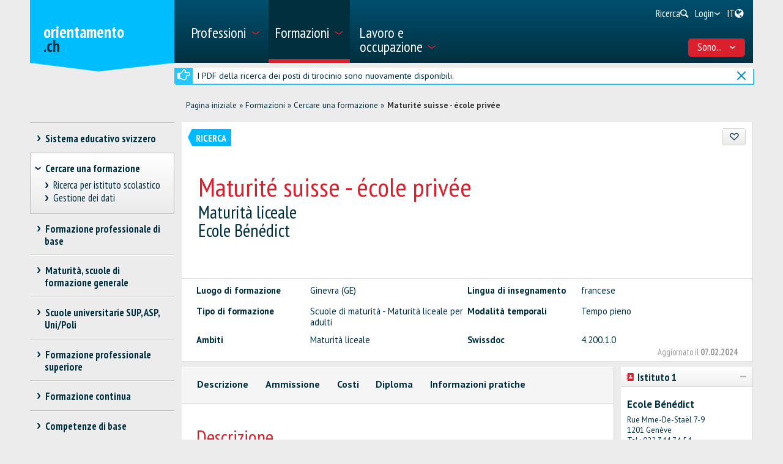

--- FILE ---
content_type: text/javascript; charset=utf-8
request_url: https://www.orientamento.ch/bundles/sdbbInternet_functions?v=4k2Rq6VxUK21my7iajqTWweW7MkMo3E23uemau-bKKA1
body_size: 36215
content:
function checkForMissingAnswers(n){return $(n).each(function(){$(this).find("input:checked").length>0?$(this).removeClass("missing"):$(this).addClass("missing")}),$(n+".missing").length>0?!1:!0}function resetUxFsResultHeadFixedColumnSize(){for(var i,r=$(".topstick:not(.fixed)"),u=$(".topstick.fixed"),t=r.children(),f=u.children(),n=0;n<t.length;n++)i=$(t[n]).css("width"),$(f[n]).css("width",i)}function setUxFsResultHeadSticky(){if($("html:not(.mobileVersion) .resultbox .topstick").length>0){var n=$(".topstick"),t=n.parent(),r=n.next(),i;$(window).scroll(function(){clearTimeout(i);i=setTimeout(function(){var c=$(t[0]).outerHeight(),u=$(n[0]).outerHeight(),l=$(document).scrollTop(),f=$(t[0]).offset().top-l,e=f+c,a=$(t[0]).outerWidth(),r,s,h;if(f<0&&e>0){if(t.find(".fixed").length==0){var i=n.clone(!0),o=n.children(),v=i.children();for(r=0;r<o.length;r++)s=$(o[r]).css("width"),$(v[r]).css("width",s);i.addClass("fixed");i.css("width",a);$(t[1]).css("padding-top",u+"px");n.length===2&&($(i[0]).addClass("padding-top-5"),h=$(n[0]).outerHeight()+5,$(i[1]).css("top",h+"px"));n.css("visibility","hidden");n.after(i)}}else t.find(".fixed").remove(),n.css("visibility",""),t.css("padding-top","0px");e<u?t.find(".fixed").addClass("faded"):t.find(".fixed").removeClass("faded")},20)})}}function isScrolledIntoView(n){var t=$(window).scrollTop(),r=t+$(window).height(),i=$(n).offset().top,u=i+$(n).height();return i>t&&i<(r-t)*.25+t||u<(r-t)*.3+t}function setiPadViewport(){isiPad&&(typeof orientation!="undefined"&&(orientation==0||orientation==180)?$("meta[name=viewport]").attr("content","width=device-width, initial-scale=0.75"):$("meta[name=viewport]").attr("content","width=1024, initial-scale=1"))}$(document).ready(function(){function e(){return window.innerWidth<1200?!0:!1}function t(){return window.innerWidth<768?!0:!1}function kr(){$(window).innerWidth()>1023&&$("html, body").scrollLeft(0)}function ni(){$(".royalSlider").royalSlider("updateSliderSize",!0);$.colorbox.resize()}function vt(){$("iframe.cboxIframe").contents().find(".tableFixedHeader").length>0&&i&&(at?$("iframe.cboxIframe").contents().find(".tableFixedHeader:not('.onlyHorizontal')").css("height","230px"):$("iframe.cboxIframe").contents().find(".tableFixedHeader:not('.onlyHorizontal')").css("height","320px"))}function bi(){$("iframe").contents().find(".iframelightbox").addClass("iframe_big")}function dr(){jQuery(document).ready(function(n){n(".royalSlider").each(function(){var r=n(this),t=r.data("royalSlider"),u,i;if(t&&t.numSlides>1){u=n('<div class="rsSlideCount"><\/div>').appendTo(r);i=function(){u.html(t.currSlideId+1+"<span>/<\/span>"+t.numSlides)};t.ev.on("rsAfterSlideChange",i);i()}if(t){n(document).on("cbox_closed",function(){t.stopVideo();var r=t.currSlide.content.find("img"),i=r.data("webmovieurl");(i===null||i==="")&&(n(".rsPreloader").show(),n(".rsBtnCenterer").show())});t.ev.on("rsOnCreateVideoElement",function(i,r){t.videoObj=n('<div class="rsVideoObj" id="player"><\/div>');setTimeout(function(){var c=r,i=t.currSlide.content.find("img"),l=i.data("movieid"),o=i.data("webmovieurl"),u=n(i).closest(".rsVideoContainer"),f=n(i).closest(".rsOverflow"),e=n("#galleryTwo").find(".rsArrow"),s=0,h=0;u[0].clientHeight<f[0].clientHeight?(s=u[0].clientWidth-140,h=u[0].clientHeight):(s=f[0].clientWidth,h=f[0].clientHeight);openPlayer("#player",l,s,h,c,o,".hd-video-switch",!0);o===null||o===""?(u[0].clientHeight<f[0].clientHeight&&(n(".videoplayer").css("left","70px"),e!==undefined&&(e.css("z-index","51"),e.css("height","150px !important"),e.removeClass("rsHidden"))),n(".rsPreloader").hide(),n(".rsBtnCenterer").hide()):n(".rsPreloader").hide()},50);n(".hd-video-switch").click(function(){n(this).toggleClass("active")})});t.ev.on("rsBeforeMove",function(){n(".hd-video-switch").removeClass("active");n(".hd-video-switch").hide();n(".rsPreloader").show();n(".rsBtnCenterer").show()});t.ev.on("rsAfterSlideChange",function(n){var t=n.target.currSlide.content.find("img");t!==undefined&&t!==null&&t.css("display","inline-block")})}})})}function gr(){t()||$(".media-box-3-wrapper .media-box-3").each(function(n){(n+1)%3==0&&$(this).next(".media-box-3").css({clear:"both","margin-left":"0px"});n>2&&$(this).css("margin-top","18px")})}function di(){t()?self!==top&&$("html").removeClass("mobileVersion"):$("html").removeClass("mobileVersion")}function ri(){pi.off(gt);pi.on(gt,function(){nu($(this))});t()||$(".toggleWrapper.mobile > .toggleBox > .boxTitle").off(gt)}function nu(n){var i=n.hasClass("boxTitle")?"default":"submenu",r=i!="default"?n.parent("li").parent("ul"):n.parent(".toggleBox"),u=i!="default"?n.next(".navBoxContent"):n.next(".boxContent");$(n).hasClass("navBoxTitle")&&$(n).parents("ul").hasClass("open")==!1?u.slideToggle(wi):u.slideToggle(wi,function(){r.toggleClass("expanded");r.toggleClass("open");t()&&$(".toggleBox .royalSlider").length>0&&$("div.royalSlider").royalSlider("updateSliderSize",!0)})}function tu(){$("#sidebar .toggleBox").each(function(){$(this).hasClass("open")&&$(this).addClass("expanded")})}function iu(n,t){n=="open"?t.attr("class","close"):t.attr("class","open")}function gi(){parent.$.colorbox.resize({innerHeight:$("body").height()})}function ui(){stickyNavWidth=$(".sticky-nav").parent().find(".cont").outerWidth();$("[data-magellan-expedition]").css("width",stickyNavWidth);$(window).innerWidth()>1199?(o=72,h=130,parseInt($(".sticky-nav").outerHeight())>100?(h=h+100,o=o+30):parseInt($(".sticky-nav").outerHeight())>70&&(h=h+60,o=o+20)):(o=52,h=100,parseInt($(".sticky-nav").outerHeight())>80?(h=h+75,o=o+30):parseInt($(".sticky-nav").outerHeight())>62&&(h=h+50,o=o+20))}function rr(n,t,i){var f,e,u,r,o;if(validate=!0,f=n.currSlideId+1,e=n.numSlides-2,$.each(t,function(){radioBtnsName=$(this).find("input").attr("name");$("input[name="+radioBtnsName+"]:checked").length<1&&($(this).addClass("error"),validate=!1)}),validate){if(u=!0,i){if(i-(v+1)>0)for(r=v+1;r<=i-1;r++)if($.inArray(r,yt)<0){u=!1;return}(i==v+1||u)&&(n.goTo(i),v=i,yt.push(i-1))}else n.next(),v=n.currSlideId,yt.push(v-1);o=n.currSlide.id+1;t.parents(".question-listing").find(".tabNavigation .start").removeClass("active");t.parents(".question-listing").find(".tabNavigation").find(".numbers > div").removeClass("active");t.parents(".question-listing").find(".tabNavigation").find("#tab_"+o).addClass("active");f==e+1&&($(".tabNavigation .start").removeClass("active"),$(".tabNavigation .end").addClass("active"),$(".tabNavigation .end").removeClass("disabled"),alert("send form data (ajax)"))}}function ei(){primaryNavSubMenuWidth=$("#header-right").outerWidth();$(".primary-nav-sub-menu").css("width",primaryNavSubMenuWidth)}function ur(){primaryNavSubMenuWidth=$("#header").outerWidth();leftOffset=0-$("#logo").outerWidth();$(".ux17_primary-nav-sub-menu").css({width:primaryNavSubMenuWidth,left:leftOffset})}function ru(n){var t=0;$(n).find(".levelbox").each(function(){t<$(this).outerHeight(!0)&&(t=$(this).outerHeight(!0))});$(n).height(t)}function fr(){$("#view #compact").hasClass("active")?($(".result .detail").hide(),$(".result").removeClass("detail")):($(".result .detail").show(),$(".result").addClass("detail"))}function er(n,t){return n==null?"":n.length<=t?n:(n=n.substring(0,t),n+"...")}function sr(n){var i=n.parents(".widget"),t=i.find(".content-wrapper");t.css("margin-left")=="0px"?t.animate({"margin-left":"-113.45%"},500):t.animate({"margin-left":"0px"},500)}function uu(n){pt();oi();var r=n,i=r.find(".field-actions").find("span:first-child"),t=i.attr("class");t=t=="open"?"close":"open";cr(i,t);try{onUpdateSortableWidgets_SDBB(pt())}catch(u){}}function pt(){var n=$("#sortable_widgets");return n.sortable("toArray")}function oi(){$("#sortable_widgets .row:visible").removeClass("first");$("#sortable_widgets .row:visible:first").addClass("first")}function hr(n,t){var i=n.find(".field-actions").children("span:first-child"),r;i.attr("class")=="open"&&(lr(i,n),i.parent(".field-actions").siblings("p").animate({opacity:0},"fast"));$("#sortable_widgets").prepend(n);n.show();n.attr("id",t);r=$("#sortable_widgets > .widget:nth-child(2)");next_field_wrapper=r.find(".field-wrapper");next_field_wrapper.removeClass("no-margin");oi();pt()}function si(n){var i=n,f=i.parents(".row").next(".row").find(".field"),r=i.parents(".row").next(".row").find(".field-wrapper"),e=i.parents(".row").prev(".row").find(".field"),t,u;e.css("display")=="none"?f.css("display")=="none"?r.addClass("no-margin"):r.removeClass("no-margin"):r.removeClass("no-margin");t=n.closest(".row");u=t.attr("id");t.attr("id",u+"_deleted");t.hide();oi();pt()}function fu(n,t){var i=n.parents(".widget"),r=i.prev(),e=i.next(),u=r.find(".field-actions").children("span").attr("class"),f=e.find(".field-actions").children("span").attr("class");t=="open"?(u=="open"&&r.removeClass("no-margin"),f=="open"&&i.removeClass("no-margin")):(u=="open"&&r.addClass("no-margin"),f=="open"&&i.addClass("no-margin"))}function cr(n,t){var i=n,e=i.parents(".row").find(".field"),r=i.parents(".field-wrapper"),f=i.parents(".row").next(".row").find(".field"),u=i.parents(".row").next(".row").find(".field-wrapper"),o=i.parents(".row").prev(".row").find(".field");t=="open"?(i.parent(".field-actions").siblings("h4").animate({opacity:0},"fast"),r.css("margin-top")=="-1px"&&r.removeClass("no-margin"),r.css("margin-top")=="0px"&&r.addClass("no-margin"),e.css("display")=="block"&&u.removeClass("no-margin"),f.css("display")=="none"&&u.removeClass("no-margin")):(i.parent(".field-actions").siblings("h4").animate({opacity:1},"fast"),o.css("display")=="none"?r.addClass("no-margin"):r.removeClass("no-margin"),f.css("display")=="none"&&u.addClass("no-margin"))}function lr(n,t){t.find(".field").slideToggle("normal",function(){n.attr("class")=="open"?n.attr("class","close"):n.attr("class","open")})}function ar(n){var t=$(".sortable_entries"+n),i=t.sortable("toArray"),r=i.length,u=t.parents(".widget").find(".entry").length;return $(n).parents("#job-list").find(".entry").length==0&&ou(),$(n).parents("#job-list").length==0&&eu(n,r,u),i}function eu(n,t,i){var u=$(n).parents(".widget").attr("id"),f=$(n).parents(".entry-wrapper"),e=f.find(".count-entries"),r;e.html(t);i==0&&(r=$("#"+u+" .user-content .info"),sr(r))}function ou(){$("#myBerufswahl #job-list .entry-wrapper").addClass("empty")}function kt(n){i?($("#scheme-wrapper .education-system .wrapper").css({opacity:0}),$("#scheme-wrapper .education-system").removeClass("print"),$("#scheme-wrapper .btn").removeClass("active"),$("#scheme-wrapper .btn-wrapper").removeClass("hover-cluster")):hi();cu();$("#scheme-wrapper .education-system."+n).addClass("print");$("#scheme-wrapper .education-system."+n+" .wrapper").animate({opacity:1},1e3)}function hi(){$("#scheme-wrapper .education-system .wrapper").css({opacity:0});$("#scheme-wrapper .education-system").removeClass("print");$("#scheme-wrapper .diagram-img").hide();$("#scheme-wrapper .btn").removeClass("active");$("#scheme-wrapper .full-width p").removeClass("hover");$("#scheme-wrapper .btn-wrapper").removeClass("hover-cluster");a=!1;f=!1;$("#scheme .full-width p").removeClass("active")}function cu(){$("#scheme").offset().top>$(document).scrollTop()&&$("html, body").animate({scrollTop:$("#scheme").offset().top-20},700)}function ft(n){$("#scheme-wrapper .diagram-img."+n).show();vr("show")}function nt(n){n?($("#scheme-wrapper .btn#"+n).removeClass("active"),$("#scheme-wrapper .diagram-img."+n).hide()):($("#scheme-wrapper .btn").removeClass("active"),$("#scheme-wrapper .diagram-img").hide());vr("hide")}function vr(n){switchId=g?c:s;switch(switchId){case"bachelor-hes":n=="show"?($("#scheme-wrapper #activite-professionnelle-passerelles").addClass("hover passerelle-wide"),$("#maturite-professionnelle, #maturite-specialisee, #maturite-gymnasiale, #hautes-ecoles-specialisees-hes").addClass("toBack")):($("#scheme-wrapper #activite-professionnelle-passerelles").removeClass("hover passerelle-wide"),$("#maturite-professionnelle, #maturite-specialisee, #maturite-gymnasiale, #hautes-ecoles-specialisees-hes").removeClass("toBack"));break;case"diplome-es":n=="show"?($("#scheme-wrapper #activite-professionnelle-passerelles").addClass("hover"),$("#ecoles-superieures-es").addClass("toBack")):($("#scheme-wrapper #activite-professionnelle-passerelles").removeClass("hover"),$("#ecoles-superieures-es").removeClass("toBack"));break;case"bachelor-hep":n=="show"?($("#scheme-wrapper #activite-professionnelle-passerelles").addClass("hover passerelle-wide"),$("#maturite-professionnelle, #maturite-specialisee, #maturite-gymnasiale, #hautes-ecoles-pedagogiques-hep").addClass("toBack")):($("#scheme-wrapper #activite-professionnelle-passerelles").removeClass("hover passerelle-wide"),$("#maturite-professionnelle, #maturite-specialisee, #maturite-gymnasiale, #hautes-ecoles-pedagogiques-hep").removeClass("toBack"));break;case"bachelor-heu":n=="show"?($("#scheme-wrapper #activite-professionnelle-passerelles").addClass("hover"),$(".full-width p").removeClass("passerelle-wide"),$("#hautes-ecoles-universitaires-heu, #maturite-gymnasiale, #maturite-professionnelle, #maturite-specialisee").addClass("toBack")):($("#scheme-wrapper #activite-professionnelle-passerelles").removeClass("hover"),$("#hautes-ecoles-universitaires-heu, #maturite-gymnasiale, #maturite-professionnelle, #maturite-specialisee").removeClass("toBack"));break;case"postdiplomes-es":n=="show"?$("#scheme-wrapper #activite-professionnelle").addClass("hover"):$("#scheme-wrapper #activite-professionnelle").removeClass("hover");break;case"cas":n=="show"?$("#scheme-wrapper #activite-professionnelle").addClass("hover"):$("#scheme-wrapper #activite-professionnelle").removeClass("hover");break;case"das":n=="show"?$("#scheme-wrapper #activite-professionnelle").addClass("hover"):$("#scheme-wrapper #activite-professionnelle").removeClass("hover");break;case"mas":n=="show"?$("#scheme-wrapper #activite-professionnelle").addClass("hover"):$("#scheme-wrapper #activite-professionnelle").removeClass("hover");break;case"brevet-federal-bf":n=="show"?$("#scheme-wrapper #activite-professionnelle-passerelles").addClass("hover passerelle-wide"):$("#scheme-wrapper #activite-professionnelle-passerelles").removeClass("hover passerelle-wide")}}function yr(){if($(".uxfs #selebuttons").length>0)var n=setTimeout(function(){var n=$(".uxfs #selebuttons");n.attr("data-selection")>0?n.addClass("selection-made"):n.removeClass("selection-made")},200)}function au(){$(".uxfs .full-list").is(":visible")&&($(".uxfs .full-list").slideUp(),$(".fs-autocomplete-trigger").removeClass("now-open"));$(".uxfs .autocomplete-list").is(":visible")&&$(".uxfs .autocomplete-list").slideUp()}function pr(){$(".uxfs .searchpanel").is(":visible")&&$(".uxfs .searchpanel").slideUp()}function li(n,t,i){$(n).each(function(){$(this).find(t).after($(this).find(i));$(this).toggleClass("swapped")})}var wr,yi,lt,at,i,ti,ki,ii,b,u,r,tr,v,yt,k,fi,or,ut,wt,s,ht,y,d,a,c,g,tt,p,f,su,bt,hu,l,et,ci;window.frameElement&&$("body").addClass("isIFrame");$("html").keydown(function(n){n.altKey&&n.which==37&&(window.location=document.referrer)});var ct=!1,ot=!1,dt=!1,wr=!1;navigator.appName=="Microsoft Internet Explorer"&&(ct=!0,navigator.appVersion.indexOf("MSIE 8")!==-1&&(ot=!0));document.addEventListener&&ct&&!window.requestAnimationFrame&&(dt=!0);Function("/*@cc_on return document.documentMode===10@*/")()&&(wr=!0);lt=window.navigator.userAgent;yi=lt.indexOf("MSIE ");(yi>0||!!navigator.userAgent.match(/Trident.*rv\:11\./))&&(ct=!0);var st=navigator.platform.toUpperCase().indexOf("MAC")>=0,br=!(window.mozInnerScreenX==null),it=navigator.userAgent.toLowerCase().indexOf("chrome")>-1,w=!1;navigator.userAgent.indexOf("Safari")!=-1&&navigator.userAgent.indexOf("Chrome")==-1&&(w=!0);lt=navigator.userAgent.toLowerCase();at=lt.indexOf("android")>-1;at&&$("html").addClass("android");i="ontouchstart"in document.documentElement;isiPad=navigator.userAgent.match(/iPad/i)!=null;setiPadViewport();var pi=$(".toggleWrapper:not(.disableToggle) .toggleBox > .boxTitle, #menu .boxContent > ul > li > ul  li > .navBoxTitle"),wi=400,gt="click";ri();ei();ur();gr();ui();t()&&li(".result-elem-upper:not(.swapped)",".display-table-cell.profession",".display-table-cell.company");tu();!i&&st&&(w||it)&&$(window).scroll(function(){kr()});t()?$("a.inline").colorbox({scrolling:!1,inline:!0,width:"100%",height:"100%",fixed:!0,onComplete:function(){ni()}}):e()?$("a.inline").colorbox({scrolling:!1,inline:!0,width:"662px",onComplete:function(){ni()}}):$("a.inline").colorbox({scrolling:!1,inline:!0,width:"964px",onComplete:function(){ni()}});e()?$(".iframe").colorbox({iframe:!0,width:"708px",height:"90%",scrolling:!1,reposition:!1,returnFocus:!1,fastIframe:!1,onComplete:function(){vt()},onClosed:function(){$(window).trigger("colorboxClosed")}}):$(".iframe").colorbox({iframe:!0,width:"860px",height:"90%",scrolling:!1,reposition:!1,returnFocus:!1,fastIframe:!1,onComplete:function(){vt()},onClosed:function(){$(window).trigger("colorboxClosed")}});e()?$(".iframe_big").colorbox({iframe:!0,width:"1024px",height:"90%",scrolling:!1,reposition:!1,returnFocus:!1,fastIframe:!1,onComplete:function(){vt();bi()}}):$(".iframe_big").colorbox({iframe:!0,width:"1200px",height:"90%",scrolling:!1,reposition:!1,returnFocus:!1,fastIframe:!1,onComplete:function(){vt();bi()}});$(".iframelightbox .actions .cancel").click(function(){parent.jQuery.colorbox.close()});ot&&e()==!0&&($(".iframelightbox").width()<700&&($(".iframelightbox").css("font-size","14px"),$(".iframelightbox").addClass("smallDeskResolution")),$("#colorbox").width()<800&&($("#colorbox").css("font-size","14px"),$("#colorbox").addClass("smallDeskResolution")));ti=!1;dt&&($(".iframe, .iframe_big").click(function(){ti=!0}),$(document).bind("cbox_closed",function(){if(ti){var n="?reload="+(new Date).getTime();$('link[rel="stylesheet"]').each(function(){this.href.indexOf("app-css2.css")>=0&&(this.href=this.href.replace(/\?.*|$/,n))});setTimeout(function(){$(".royalSlider").royalSlider("updateSliderSize",!0);ri();ei();ui();$("#cboxOverlay").attr("style","visibility: hidden")},2500)}}));$(function(){try{parent.$.colorbox.resize({innerHeight:$("body").height()})}catch(n){}});allowCSS3=it||w?!1:!0;$("div.lightboxGallery").royalSlider({fullscreen:{enabled:!0,nativeFS:!0},controlNavigation:"thumbnails",startSlideId:0,autoScaleSlider:!0,autoScaleSliderWidth:900,autoScaleSliderHeight:600,loop:!1,imageScaleMode:"fit",imageScalePadding:0,imageAlignCenter:!0,navigateByClick:!1,numImagesToPreload:10,arrows:!0,arrowsNav:!0,arrowsNavAutoHide:!0,arrowsNavHideOnTouch:!1,keyboardNavEnabled:!0,fadeinLoadedSlide:!0,globalCaption:!0,globalCaptionInside:!1,sliderDrag:!1,allowCSS3:allowCSS3,thumbs:{appendSpan:!0,firstMargin:!0,paddingBottom:4,arrow:!0,fitInViewport:!1,spacing:9,autoCenter:!1,autoCenter:!0}});$(".lightboxGallery").each(function(){var t=$(this),n;t.append(t.find(".rsNav"));n=t.data("royalSlider");n.numSlides<2&&$(this).find(".rsNav").remove();n.numSlides<6&&($(this).find(".rsThumbsArrow").remove(),n.numSlides<2&&$(this).find(".rsArrow").remove())});dr();$.each($(".royalSlider"),function(){var n=$(this);n.hasClass("mobile-slider")||(t()?($("div.royalSlider.classic.autoPlay").royalSlider({controlNavigation:"bullets",loop:!0,autoHeight:!0,arrowsNav:!1,allowCSS3:allowCSS3,autoPlay:{enabled:!0,delay:2e3,pauseOnHover:!0}}),$("div.royalSlider.classic").royalSlider({controlNavigation:"bullets",loop:!0,autoHeight:!0,navigateByClick:!1,allowCSS3:allowCSS3,arrowsNav:!1}),$("div.royalSlider.fixHeight.autoPlay").royalSlider({controlNavigation:"bullets",loop:!0,arrowsNav:!1,allowCSS3:allowCSS3,autoPlay:{enabled:!0,delay:2e3,pauseOnHover:!0}}),$("div.royalSlider.fixHeight").royalSlider({controlNavigation:"bullets",loop:!0,allowCSS3:allowCSS3,arrowsNav:!1})):i?($("div.royalSlider.classic.autoPlay").royalSlider({controlNavigation:"bullets",loop:!0,autoHeight:!0,arrowsNav:!1,navigateByClick:!1,sliderDrag:!1,allowCSS3:allowCSS3,autoPlay:{enabled:!0,delay:2e3,pauseOnHover:!0}}),$("div.royalSlider.classic").royalSlider({controlNavigation:"bullets",loop:!0,autoHeight:!0,arrowsNav:!1,allowCSS3:allowCSS3,navigateByClick:!1,sliderDrag:!1}),$("div.royalSlider.fixHeight.autoPlay").royalSlider({controlNavigation:"bullets",loop:!0,arrowsNav:!1,navigateByClick:!1,sliderDrag:!1,allowCSS3:allowCSS3,autoPlay:{enabled:!0,delay:2e3,pauseOnHover:!0}}),$("div.royalSlider.fixHeight").royalSlider({controlNavigation:"bullets",loop:!0,arrowsNav:!1,navigateByClick:!1,allowCSS3:allowCSS3,sliderDrag:!1})):(n.hasClass("autoPlay")&&n.hasClass("classic")&&n.royalSlider({controlNavigation:"bullets",loop:!0,autoHeight:!0,arrowsNav:!0,navigateByClick:!1,sliderDrag:!1,allowCSS3:allowCSS3,autoPlay:{enabled:!0,delay:2e3,pauseOnHover:!0}}),n.hasClass("tab")&&n.hasClass("fixHeight")&&n.royalSlider({controlNavigation:"thumbnails",loop:!1,autoHeight:!0,navigateByClick:!1,arrows:!0,arrowsNav:!0,arrowsNavAutoHide:!1,arrowsNavHideOnTouch:!1,keyboardNavEnabled:!0,allowCSS3:allowCSS3,sliderDrag:!1}),n.hasClass("classic")&&n.royalSlider({controlNavigation:"bullets",loop:!0,autoHeight:!0,arrowsNav:!0,navigateByClick:!1,allowCSS3:allowCSS3,sliderDrag:!1}),n.hasClass("fixHeight")&&n.hasClass("autoPlay")&&n.royalSlider({controlNavigation:"bullets",loop:!0,arrowsNav:!0,navigateByClick:!1,sliderDrag:!1,allowCSS3:allowCSS3,autoPlay:{enabled:!0,delay:2e3,pauseOnHover:!0}}),n.hasClass("fixHeight")&&n.royalSlider({controlNavigation:"bullets",loop:!0,arrowsNav:!0,navigateByClick:!1,allowCSS3:allowCSS3,sliderDrag:!1})))});t()&&($("div.royalSlider.mobile-slider.classic").royalSlider({controlNavigation:"bullets",loop:!0,allowCSS3:allowCSS3,autoHeight:!0}),$("div.royalSlider.fixHeight").royalSlider({controlNavigation:"bullets",allowCSS3:allowCSS3,loop:!0}));$("html").on("focus","textarea.auto-height",function(){autosize($(this))});$(".def-text").focus(function(){autosize($(this))});ki=!window.devicePixelRatio?1:window.devicePixelRatio;$(window).on("load",function(){ki>1&&$("#logo img").each(function(){$(this).attr("src",$(this).attr("src").replace(".","@2x."))})});$(".fancyTable").fixedHeaderTable();ii=0;jQuery("table.oddeven tbody tr").each(function(){ii%2==0?jQuery(this).addClass("even"):jQuery(this).addClass("odd");ii++});$(".date-range-from-datepicker").datepicker({defaultDate:"0",changeMonth:!1,numberOfMonths:1,dateFormat:"dd.mm.yy",minDate:"0d",altField:".date-range-wrapper.from .date",onSelect:function(){$(".date-range-from-datepicker").datepicker("getDate");var n=$(".date-range-from-datepicker").datepicker("getDate"),t=new Date(n.getFullYear(),n.getMonth(),n.getDate()+1);$(".date-range-to-datepicker").datepicker("option","minDate",t)}});$(".date-range-to-datepicker").datepicker({defaultDate:"1",changeMonth:!1,numberOfMonths:1,dateFormat:"d.mm.yy",minDate:"+1d",altField:".date-range-wrapper.to .date"});$(".date-range-wrapper.from .date").change(function(){$(".date-range-from-datepicker").datepicker("setDate",$(this).val());var n=$(".date-range-from-datepicker").datepicker("getDate"),t=new Date(n.getFullYear(),n.getMonth(),n.getDate()+1);$(".date-range-to-datepicker").datepicker("option","minDate",t)});$(".date-range-wrapper.to .date").change(function(){$(".date-range-to-datepicker").datepicker("setDate",$(this).val())});$(document).on("click",".hasDatepicker",function(){$("#ui-datepicker-div").appendTo($(this).parent()[0]);$("#ui-datepicker-div").css({left:$(this).position().left,top:$(this).position().top+$(this).height(),position:"absolute"})});$(window).resize(function(){ri();t()?$(".toggleWrapper.mobile .toggleBox").removeClass("openOnDesktop"):$(".toggleWrapper.mobile .toggleBox").addClass("openOnDesktop");ui();di();ei();ur();t()?li(".result-elem-upper:not(.swapped)",".display-table-cell.profession",".display-table-cell.company"):li(".result-elem-upper.swapped",".display-table-cell.company",".display-table-cell.profession")});di();t()||$(".field-wrapper.default .field-top").bind("click",function(){var n=$(this).parents(".field-wrapper"),t=$(this).children(".field-actions").find("span").attr("class"),i=$(this).children(".field-actions").find("span");n.children(".field").slideToggle(function(){iu(t,i)})});$(".radio_toggle_box_title").click(function(){radioToggleBox=$(this).parents(".radio_toggle_box");currentToggleBoxContent=radioToggleBox.children(".radio_toggle_box_content");$(".radio_toggle_box").toggleClass("active");$(".radio_toggle_box_content").slideToggle()});$(".dropdown-box .title").click(function(){$(".dropdown-box.active").not($(this).parent()).removeClass("active");$(this).parent().toggleClass("active")});$(".dropdown-cta .dropdown-box a").click(function(n){n.preventDefault();var t=$(this).attr("class"),i=$(this).parents(".dropdown-box");$(i).removeClass("active");$(this).parents(".dropdown-box").children(".title").html(t);$(this).parents(".dropdown-cta").addClass("selected")});$(".dropdown-cta > a").click(function(n){if(n.preventDefault(),$(this).parents(".dropdown-cta").hasClass("selected")){var t=$(this).parents(".dropdown-cta").find(".title").html();alert("xxload content for "+t)}});t()&&($(".mobileVersion select.custom-hide-for-small").parent().removeClass("custom"),$(".mobileVersion select.custom-hide-for-small").next().hide());$(".tabs .menu a").click(function(n){n.preventDefault();current_tab=$(this).attr("href");$(this).parents("ul.menu").children("li.active").removeClass("active");$(this).parent().addClass("active");$(this).parents(".tabs").find(".tab-content").hide();$("#"+current_tab).show()});$("body").on("change",".kanton-selector.portal select",function(){b=$(".kanton-selector select").val();b!="select"&&($(".kanton-selector.portal .user-select:not(.kanton)").addClass("kanton"),$(".content.default, .kanton-selector.portal .content.kanton .specific-kanton").hide(),$(".content.kanton, .kanton-selector.portal .content.kanton #"+b).show())});if($(".kanton-selector").attr("id")&&$(".kanton-selector").attr("id").indexOf("show_")>=0&&(b=$(".kanton-selector").attr("id"),b=b.substr(5,b.length),$(".kanton-selector .user-select:not(.kanton)").addClass("kanton"),$(".content.default, .content.kanton .specific-kanton").hide(),$(".content.kanton, .content.kanton #"+b).show()),$(".showHidden input[type='checkbox']").change(function(){var n=$(this).parents(".input-wrapper").next(".hidden");n.is(":visible")?n.fadeOut(function(){gi();setTimeout(function(){window.parent.$("html, body").animate({scrollTop:$(".showHidden input[type='checkbox']").offset().top+window.parent.$("iframe").offset().top},"fast")},500)}):n.fadeIn(function(){gi();setTimeout(function(){window.parent.$("html, body").animate({scrollTop:$(".showHidden input[type='checkbox']").offset().top+window.parent.$("iframe").offset().top},"fast")},500)})}),!i){$(".aside-landing-box .direct-access li").hover(function(){da_class=$(this).attr("class").split(" ")[0];nr(da_class)});$(".direct-access ul").mouseleave(function(){nr("default")});function nr(n){$("#cover-text .txt").stop();$("#cover-text .txt").not("."+n).hide();$("#cover-text ."+n+"").show()}}i&&($("#service-nav li.direct-access").click(function(){$(this).toggleClass("active")}),$("html, #header-right").click(function(n){$(n.target).parents().index($("#service-nav li.direct-access"))==-1&&$("#service-nav li.direct-access").removeClass("active")}));u="desktop";t()&&(u="mobile");r=new Array(11);r[0]="/Content/Internet/img/layout/stage/"+u+"/gastgewerbe_cover@2x.jpg";r[1]="/Content/Internet/img/layout/stage/"+u+"/bau_cover@2x.jpg";r[2]="/Content/Internet/img/layout/stage/"+u+"/bildung_cover@2x.jpg";r[3]="/Content/Internet/img/layout/stage/"+u+"/chemie_cover@2x.jpg";r[4]="/Content/Internet/img/layout/stage/"+u+"/elektro_cover@2x.jpg";r[5]="/Content/Internet/img/layout/stage/"+u+"/grafik_cover@2x.jpg";r[6]="/Content/Internet/img/layout/stage/"+u+"/medizin_cover@2x.jpg";r[7]="/Content/Internet/img/layout/stage/"+u+"/metall_cover@2x.jpg";r[8]="/Content/Internet/img/layout/stage/"+u+"/natur_cover@2x.jpg";r[9]="/Content/Internet/img/layout/stage/"+u+"/verkauf_cover@2x.jpg";r[10]="/Content/Internet/img/layout/stage/"+u+"/wirtschaft_cover@2x.jpg";tr=Math.floor(Math.random()*r.length);$("#cover-img-wrap-img-coverimage").attr("src",r[tr]);var wu=parseInt($("h3#anchor2").css("margin-top")),bu=parseInt($(".sticky-nav").outerHeight()),rt="",ir="",o,h;parseInt($(".sticky-nav").outerHeight())>70&&!e()&&$(".sticky-nav").addClass("rows2");parseInt($(".sticky-nav").outerHeight())>62&&e()&&$(".sticky-nav").addClass("rows2");$(".sticky-nav ul li a, #go-top").click(function(n){if(n.preventDefault(),ir=rt,rt=$(this).attr("href").slice(1),target_offset=$("#"+rt).offset(),target_offset_top=target_offset.top,$(".sticky-nav").hasClass("fixed"))if(rt!=ir)target_pos=target_offset_top-o;else if(rt=="anchor_top")target_pos=target_offset_top-o;else return;else target_pos=target_offset_top-h;$("html, body").animate({scrollTop:target_pos},700)});$(".search.auto-suggest .search-field-wrap input.search-field").focus(function(){$(this).parents(".search.auto-suggest").addClass("active");$("#main-filter .filter").removeClass("active")});$(".search.auto-suggest .search-field-wrap input.search-field").blur(function(){$(this).parents(".search.auto-suggest").removeClass("active")});$("#filter-wrapper .filter .auto-suggest-wrapper input[type=text]").keyup(function(){$(this).val().length>2&&$(this).parent(".auto-suggest-wrapper").addClass("active")});$("html").click(function(n){$(n.target).parents().index($("#filter-wrapper .filter .auto-suggest-wrapper"))==-1&&$("#auto-suggest").parent(".auto-suggest-wrapper").removeClass("active")});$("#filter-wrapper .filter .auto-suggest-wrapper .auto-suggest-content a").click(function(n){n.preventDefault();$("#auto-suggest").parent(".auto-suggest-wrapper").removeClass("active");$("input#cb1_1, input#cb1_2").prop("checked",!0);$("input#cb1_1, input#cb1_2").next(".custom.checkbox").addClass("checked")});$("#auto-suggest").bind("enterKey",function(){$("#filter-wrapper .filter .auto-suggest-wrapper input[type=text]").blur();$(this).parent(".auto-suggest-wrapper").removeClass("active");$(this).val().length>2&&($("input#cb1_1, input#cb1_2").prop("checked",!0),$("input#cb1_1, input#cb1_2").next(".custom.checkbox").addClass("checked"))});$("#auto-suggest").keypress(function(n){n.which==13&&(n.preventDefault(),$(this).trigger("enterKey"))});i&&$("#result-wrapper .result .title").bind("touchstart",function(){$("#result-wrapper .custom-tooltip").hide();$(this).parent(".result").children(".custom-tooltip").show();var n=$(this).parent(".result").children(".custom-tooltip").find("img");n.length>0&&n.attr("src_ori")&&(n.attr("src",n.attr("src_ori")),n.removeAttr("src_ori"))});$("html").bind("touchstart",function(n){$(n.target).parents().index($("#result-wrapper"))==-1&&$("#result-wrapper .result .custom-tooltip").hide()});$(".question-listing").on("click","tfoot a.dark-blue, tfoot .btn",function(n){n.preventDefault();var t=$(this).parents(".royalSlider").data("royalSlider"),i=$(this).parents("table").find("tbody tr");rr(t,i)});v=0;$(".tabNavigation .numbers div").click(function(){var i=$(this).parents(".tabNavigation"),n=i.siblings(".royalSlider").data("royalSlider"),f=n.currSlide.id,u=n.currSlide.content.parent(".rsSlide").find("table").find("tbody tr"),r=$(this).attr("id"),t=r.substr(r.indexOf("tab_")+4,r.length)-1;i.find(".end").removeClass("active");t>v?rr(n,u,t):(n.goTo(t),i.find(".numbers > div").removeClass("active"),$(this).addClass("active"),v=t)});$(".tabNavigation .start:not(.disabled)").click(function(){if(!$(this).hasClass("disabled")){var n=$(this).parents(".tabNavigation"),t=n.siblings(".royalSlider").data("royalSlider");n.find(".end").removeClass("active");$(this).parents(".tabNavigation").find(".numbers > div").removeClass("active");$(this).parents(".tabNavigation").find(".numbers > div:first-child").addClass("active");t.goTo(0)}});$(".tabNavigation .end").click(function(){if(!$(this).hasClass("disabled")){var n=$(this).parents(".tabNavigation"),t=n.siblings(".royalSlider").data("royalSlider"),i=t.numSlides;n.find(".numbers > div").removeClass("active");$(this).addClass("active");t.goTo(i-1);alert("send form data (ajax)")}});yt=[];k=30;fi=9;e()&&(k=28,fi=8);$(".tabNavigation .next").click(function(){var t=$(this).parents(".tabNavigation").find(".numbers"),r=parseInt(t.css("margin-left")),i=($(this).parents(".tabNavigation").find(".numbers").children("div").length-(fi-1))*-k,n=r-k;$(this).siblings("prev").removeClass("disabled");i*-1+n==k&&$(this).addClass("disabled");n>i&&(t.animate({"margin-left":n}),$(this).siblings(".prev").removeClass("disabled"))});$(".tabNavigation .prev").click(function(){var t=$(this).parents(".tabNavigation").find(".numbers"),n=parseInt(t.css("margin-left")),i=n+k;$(this).siblings(".next").removeClass("disabled");n==-k&&$(this).addClass("disabled");n<-(k-1)&&t.animate({"margin-left":i})});i&&$("#primary-nav div.nav").addClass("nohover");$("#filter-wrapper .more-filter i").click(function(){$("#filter-wrapper .filter.active").removeClass("active");$(this).parent(".more-filter").toggleClass("active")});$("html").on("click touchstart","body",function(n){$(n.target).parents().index($("#filter-wrapper, #filter-wrapper-23").find("#main-filter"))==-1&&$(n.target).parents().index($("#mobile-search"))==-1&&$(n.target).parent("li").parent("ul").hasClass("ui-autocomplete")==!1&&$("#filter-wrapper, #filter-wrapper-23").find("#main-filter .filter.active").removeClass("active")});$("html").bind("click touchstart",function(n){$(n.target).parents().index($("#filter-wrapper, #filter-wrapper-23").find(".more-filter"))==-1&&$("#filter-wrapper, #filter-wrapper-23").find(".more-filter.active ").removeClass("active")});t||($(".filter").click(function(){$(".filter").removeClass("no-border");$(this).prev(".filter").addClass("no-border")}),$(".more-filter").click(function(){$(".filter").removeClass("no-border");$("#main-filter .filter:last-child").addClass("no-border")}),$("html").click(function(n){$(n.target).parents().index($("#filter-wrapper #main-filter"))==-1&&$(n.target).parents().index($("#filter-wrapper .more-filter"))==-1&&$(".filter").removeClass("no-border")}));$("#view .btn").click(function(){$("#view .btn").toggleClass("active");fr()});fr();$("#jumpto label").click(function(){$("#jumpto .dropdown-box").removeClass("active")});$("#result-wrapper .result .add-info .location").live("click",function(){$("html, body").animate({scrollTop:$("#maps").offset().top},500);$("#maps .toggleBox").hasClass("open")||$("#maps .toggleBox .boxTitle").trigger("click")});$(".fs-main #functions #sort-jump .custom.dropdown a.current").each(function(){$(this).text(er($(this).text(),30))});$(".fs-main #functions #sort-jump select").change(function(){$(this).siblings(".custom.dropdown").children("a.current").text(er($(this).siblings(".custom.dropdown").children("a.current").text(),30))});$("body").on("mouseenter","#filter-wrapper .filter .title, #filter-wrapper-23 .filter .title",function(){$(this).addClass("Thover");$(this).parent().addClass("Thover-wrapper")});$("body").on("mouseleave","#filter-wrapper .filter .title, #filter-wrapper-23 .filter .title",function(){$(this).removeClass("Thover");$(this).parent().removeClass("Thover-wrapper")});$("#sidebar .save-search .title").click(function(){$(".search-request").hasClass("active")||$(".search-request .content").hasClass("no-filter")||$(".save-search form").slideToggle(function(){$(this).is(":visible")?$(this).siblings(".title").children("i").attr("class","icon-minus"):$(this).siblings(".title").children("i").attr("class","icon-plus")})});$(".fs-main #result-wrapper .result .detail dd:nth-of-type(odd), #roof-bottom .boxContent dl dd:nth-of-type(odd)").addClass("margin");$(".fs-main #result-wrapper .result .detail dt:nth-of-type(odd), #roof-bottom .boxContent dl dt:nth-of-type(odd)").addClass("clear");$(".profile-box .default input.edit").on("click",function(){$(this).parents(".profile-box").hasClass("edit")||$(this).parents(".profile-box").addClass("edit")});$(".profile-box a.cancel").on("click",function(){event.preventDefault();$(this).parents(".profile-box").removeClass("edit")});$(".edit-settings-wrapper .edit-settings-link").click(function(){$(this).parent(".edit-settings-wrapper").addClass("active")});$(".edit-settings-wrapper .cancel").click(function(n){n.preventDefault();$(this).parents(".edit-settings-wrapper").removeClass("active")});$("html").click(function(n){$(n.target).parents().index($(".edit-settings-wrapper.active"))==-1&&$(".edit-settings-wrapper.active").removeClass("active")});$(".edit-settings-wrapper input[type=submit]").click(function(n){n.preventDefault();alert("save form data")});t()||(or=$("#sortable_widgets .widget").find(".function"),$.each(or,function(){var t=$(this).parents(".widget"),i=t.find(".info-content"),r=t.find(".user-content"),n;heights=[i.height(),r.height()];n=Math.max.apply(null,heights);i.css("height",n);r.css("height",n)}));$("#sortable_widgets").on("click",".widget .field .info",function(){sr($(this))});t()||$(function(){$("#sortable_widgets").sortable({axis:"y",handle:".field-top",revert:!0,update:function(n,t){uu(t.item)}})});$(".dashboard .dropdown_widgets label").mouseup(function(){var n=$(this).attr("for"),n=n.slice(n.indexOf("_")+1,n.length);ot?$(this).children("input").is(":checked")===!0?(setTimeout(function(){widgetToDelete=$("#"+n);$(this).children("input").prop("checked",!1)},500),setTimeout(function(){si(widgetToDelete)},1500)):(setTimeout(function(){widgetToAdd=$("#"+n+"_deleted");updatedId=n;$(this).children("input").prop("checked",!0)},500),setTimeout(function(){hr(widgetToAdd,updatedId)},1500)):$(this).children("span.custom").hasClass("checked")?(widgetToDelete=$("#"+n),si(widgetToDelete)):(widgetToAdd=$("#"+n+"_deleted"),updatedId=n,hr(widgetToAdd,updatedId))});$(".field-top .cancel").unbind("click").bind("click",function(){var n=$(this).closest(".row"),t=n.attr("id");$.each($(".dashboard .dropdown_widgets label"),function(){$(this).attr("for")=="widget_"+t&&($(this).children("span").removeClass("checked"),ot&&$(this).children("input").prop("checked",!1))});si($(this))});$(".field-top").bind("click",function(){t()&&(me=$(this),icon=$(this).children(".field-actions").children("span").filter("[class=open],[class=close]"),iconClass=icon.attr("class"),handle="",handle=iconClass=="open"?"open":"close",fu(me,handle),$(this).next(".field").slideToggle("normal",function(){iconClass=="open"?icon.attr("class","close"):icon.attr("class","open")}),$(this).children(".field-actions").siblings("h4").animate({opacity:1},"fast"))});$(".dashboard").on("click",".field-top .close, .field-top .open",function(){var n,i;if(t())$(this).parent(".field-actions").siblings("h4").animate({opacity:1},"fast");else{var r=$(this).parent().parent().next(),n=r.parents(".widget"),u=n.find(".info-content"),f=n.find(".user-content");u.css("height","100%");f.css("height","100%");n=$(this).parents(".widget");lr($(this),n);i=$(this).attr("class");cr($(this),i)}});$(".field-wrapper.closed .field-actions span.close").attr("class","open");$(function(){$(".sortable_entries").sortable({axis:"y",handle:".move",revert:!0,update:function(){id="#"+$(this).attr("id");urlAjaxActionSortName=$(this).find("+ input#urlAjaxActionSortName").val();entryOrder=ar(id);try{eyekon.onUpdateSortableEntries_SDBB(urlAjaxActionSortName,entryOrder)}catch(n){}}})});$("body").on("click",".sortable_entries .delete",function(){$(this).parents(".entry").addClass("delete");$(this).parents(".entry").find(".desc").hide()});$("body").on("click",".sortable_entries .entry > .red",function(){$(this).parents(".entry").removeClass("delete");var n=$(this).parents(".entry"),t="#"+n.parent(".sortable_entries").attr("id");entryId=n.attr("id");n.remove();ar(t)});$("body").on("click",".sortable_entries  .entry .entry-actions .edit",function(){$(this).parents(".entry").addClass("edit")});$("body").on("click",".dashboard #sortable_widgets .entry-actions .functions a[href='#']",function(){event.preventDefault()});$("body").on("change",".entry form.edit-entry input[type='checkbox']",function(){$(this).is(":checked")?$(this).parents("form").prev(".entry-actions").children(".suchabo").addClass("active"):$(this).parents("form").prev(".entry-actions").children(".suchabo").removeClass("active")});wt=!1;g=!1;(isiPad||w||i||it)&&($("svg").remove(),$("#scheme-wrapper .ipad").show());$("#scheme-wrapper .btn").mouseover(function(){ut=$(this);s=ut.attr("id");wt=!0;ut.addClass("hover");$("#scheme-wrapper .full-width p").removeClass("hover active");ft(s);$("#scheme-wrapper .education-system:visible").length>0&&c!=s&&nt(c);ft(s);l&&$("#scheme .panel").removeClass("active");i&&(d=$(this).attr("id"),kt(d));$("#scheme #further-education-wrapper, #scheme #education-wrapper, #scheme #formation-continue").removeClass("active")});$("#scheme-wrapper .btn").mouseleave(function(){wt=!1;ut.removeClass("hover");$("#scheme-wrapper .education-system:visible").length<1?nt(s):a?c!=s&&(nt(s),a.addClass("active"),g=!0,ft(c),g=!1):nt(s);l&&bt.addClass("active");p&&$("#scheme #further-education-wrapper, #scheme #education-wrapper").addClass("active")});$("#scheme-wrapper .full-width p").mouseover(function(){ht=$(this);hoveredSchemeFullWidthId=ht.attr("id");ht.addClass("hover");f&&f.removeClass("active");$("#scheme-wrapper .education-system:visible").length>0&&(nt(c),$("#scheme .full-width p:not(#"+hoveredSchemeFullWidthId+")").removeClass("hover"));l&&$("#scheme .panel").removeClass("active");$("#scheme #further-education-wrapper, #scheme #education-wrapper, #scheme #formation-continue").removeClass("active")});$("#scheme-wrapper .full-width p").mouseleave(function(){ht=$(this);$("#scheme-wrapper #bachelor-hes").hasClass("active")||$("#scheme-wrapper #ecoles-superieures-es").hasClass("active")||$("#scheme-wrapper #bachelor-hep").hasClass("active")||$("#scheme-wrapper #master-heu").hasClass("active")?$("#scheme-wrapper .full-width p").not($("#scheme-wrapper #activite-professionnelle-passerelles")).removeClass("hover"):ht.removeClass("hover");f&&f.addClass("active");$("#scheme-wrapper .education-system:visible").length>0&&a&&c!=s&&(nt(s),a.addClass("active"),g=!0,ft(c),g=!1);l&&bt.addClass("active");p&&$("#scheme #further-education-wrapper, #scheme #education-wrapper").addClass("active")});$("#scheme .btn.cluster").mouseover(function(){$(this).attr("id")=="entreprises-formatrices-ecoles-de-metiers"&&$("#formation-professionnelle-initiale .btn-wrapper.width-2").addClass("hover-cluster");$(this).parents(".btn-wrapper").addClass("hover-cluster")});$("#scheme .btn.cluster").mouseleave(function(){$("#scheme .btn-wrapper").removeClass("hover-cluster")});$("#scheme-wrapper .panel").mouseover(function(n){$(n.target).hasClass("btn-wrapper")||(wt?y&&(y.removeClass("hover"),y.find(".btn").not(ut).removeClass("hover")):(y=$(this),y.addClass("hover"),y.find(".btn").addClass("hover")),($(n.target).hasClass("panel")||$(n.target).hasClass("btn-wrapper")||$(n.target).is("h3"))&&($("#scheme-wrapper .full-width p").removeClass("hover"),nt(c)),f&&f.removeClass("active"),l&&$("#scheme .panel").not(this).removeClass("active"),$(this).parents("#further-education-wrapper").length<1&&$(this).parents("#education-wrapper .left").length<1&&$("#scheme #further-education-wrapper, #scheme #education-wrapper, #scheme #formation-continue").removeClass("active"))});$("#scheme-wrapper .panel").mouseleave(function(n){y&&(y.removeClass("hover"),y.find(".btn").removeClass("hover"));($(n.target).hasClass("panel")||$(n.target).hasClass("btn-wrapper")||$(n.target).is("h3"))&&(a&&a.addClass("active"),g=!0,a&&ft(c),g=!1);f&&f.addClass("active");l&&bt.addClass("active");p&&$(this).parents("#further-education-wrapper").length<1&&$(this).parents("#education-wrapper .left").length<1&&$("#scheme #further-education-wrapper, #scheme #education-wrapper").addClass("active")});tt=!0;$("#scheme #formation-continue").mouseover(function(){$("#scheme #further-education, #scheme #traineeship, #scheme #further-education .btn, #scheme #traineeship .btn").addClass("hover")});$("#scheme #formation-continue").mouseleave(function(){$("#scheme #further-education, #scheme #traineeship, #scheme #further-education .btn, #scheme #traineeship .btn").removeClass("hover")});$("#scheme #further-education").mouseover(function(n){$(n.target).hasClass("btn-wrapper")||tt&&$("#scheme #formation-continue, #scheme #traineeship, #scheme #traineeship .btn").addClass("hover")});$("#scheme #traineeship").mouseover(function(){tt&&$("#scheme #formation-continue, #scheme #further-education, #scheme #further-education .btn").addClass("hover")});$("#scheme #traineeship").mouseleave(function(){$("#scheme #formation-continue, #scheme #further-education, #scheme #further-education .btn").removeClass("hover")});$("#scheme #further-education").mouseleave(function(){$("#scheme #formation-continue, #scheme #traineeship, #scheme #traineeship .btn").removeClass("hover")});$("#scheme #further-education .btn").mouseover(function(){tt=!1;$("#scheme #formation-continue, #scheme #traineeship, #scheme #traineeship .btn").removeClass("hover")});$("#scheme #further-education .btn").mouseleave(function(){tt=!0});$("#scheme #traineeship .btn").mouseover(function(){tt=!1;$("#scheme #formation-continue, #scheme #further-education, #scheme #further-education .btn").removeClass("hover")});$("#scheme #traineeship .btn").mouseleave(function(){tt=!0});p=!1;$("#scheme #further-education-wrapper #formation-continue, #scheme #traineeship p").click(function(n){($(n.target).hasClass("panel")||$(n.target).parents(".btn-wrapper").length<1)&&($("#scheme #further-education-wrapper, #scheme #education-wrapper").addClass("active"),p=!0,l=!1)});$("#info-boxes p a").on("mouseover",function(){var n=$(this).attr("class").split(" ")[0];$(this).hasClass("cluster")?($(this).hasClass("entreprises-formatrices-ecoles-de-metiers")&&$("#scheme #formation-professionnelle-initiale").addClass("marked"),$("#scheme #"+n).parents(".btn-wrapper").addClass("marked")):$("#scheme #"+n).addClass("marked")});$("#info-boxes p a").on("mouseleave",function(){$("#scheme .marked").removeClass("marked")});$("#info-boxes p a").on("click",function(n){n.preventDefault()});$("#activite-professionnelle").on("click",function(){$("#scheme #further-education-wrapper, #scheme #education-wrapper").removeClass("active")});l=!1;$("#scheme-wrapper .btn, #scheme-wrapper .full-width p, #scheme-wrapper #traineeship > p").click(function(){d=$(this).attr("id");kt(d);$(this).parent().hasClass("full-width")&&(f=$(this),su=f.attr("id"),f.addClass("active"))});$("#scheme-wrapper .btn").click(function(){$("#scheme .panel").removeClass("active");l=!1;p=!1});$("#scheme #education-wrapper .middle .panel, #scheme #education-wrapper .middle h3").click(function(){p=!1});$("#scheme-wrapper .panel").click(function(n){!$(n.target).hasClass("btn")&&$(n.target).parent(".btn").length<1&&($(n.target).attr("id")!="formations-et-cours-specialises"&&$(n.target).attr("id")!="stages-sejours-linguistiques"?($(n.target).attr("id")!="traineeship"&&(bt=$(this),hu=$(this).attr("id"),l=!0),$("#scheme .panel").removeClass("active"),$(n.target).attr("id")!="traineeship"&&$(this).addClass("active")):$(this).attr("id")!="traineeship"&&($("#scheme #further-education-wrapper, #scheme #education-wrapper, #scheme #formation-continue").removeClass("active"),p=!1));$(n.target).hasClass("panel")?(d=$(this).attr("id"),kt(d)):($(n.target).hasClass("btn-wrapper")||$(n.target).is("h3"))&&(d=$(n.target).parent(".panel").attr("id"),kt(d));i&&(f=!1)});$("#scheme-wrapper .education-system .close").on("click",function(){hi();$("#scheme .panel, #further-education-wrapper, #education-wrapper").removeClass("active");l=!1;p=!1});i&&$("body.scheme *").click(function(n){$(n.target).parents("#scheme-wrapper").length<1&&hi()});$("#scheme-wrapper .btn").click(function(){a=$(this);c=a.attr("id");nt();ut.addClass("active");ft(s)});$(".scheme #main #info-boxes > .education-system .functions").hide();$(".scheme #main").on("click",".icon-print",function(n){var i,t;if(n.preventDefault(),$("#info-boxes > .education-system").is(":visible")&&$("#info-boxes > .education-system .functions").is(":visible")){var r=$("#info-boxes").find("div.print").attr("class"),u=r.replace(/\s/g,"-"),t=sdbb.ResolveUrl("~/Content/Internet/bildungsschemapdf/"+u+".pdf");window.open(t,"_blank")}else i=$("#education-system-standard-print").attr("class"),i!=null&&(t=sdbb.ResolveUrl("~/Content/Internet/bildungsschemapdf/"+i+".pdf"),window.open(t,"_blank"))});if($(window).keydown(function(n){var t,i,r;if($(".scheme").length>0&&(n.metaKey||n.ctrlKey)&&n.keyCode==80)return $("#info-boxes > .education-system").is(":visible")&&$("#info-boxes > .education-system .functions").is(":visible")?(t=$("#info-boxes").find("div.print").attr("class"),i=t.replace(/\s/g,"-"),window.open("http://"+window.location.host+"/Content/Internet/bildungsschemapdf/"+i+".pdf","_blank")):(r=$("#education-system-standard-print").attr("class"),window.open("http://"+window.location.host+"/Content/Internet/bildungsschemapdf/"+r+".pdf","_blank")),n.preventDefault(),!1}),$.fn.DefaultText=function(n){var t=$.extend({inactiveClass:"",inactiveFontStyle:"normal",inactiveColour:"rgb(170,170,170)",activeFontStyle:"normal",activeColour:"#003040"},n);$(this).each(function(){t.inactiveClass!=""?$(this).addClass(t.inactiveClass):$(this).css({"font-style":t.inactiveFontStyle,color:t.inactiveColour});$(this).bind("focus",function(){$(this).val()==$(this).attr("title")&&(t.inactiveClass!=""?$(this).removeClass(t.inactiveClass):$(this).css({"font-style":t.activeFontStyle,color:t.activeColour}),$(this).val(""))});$(this).bind("blur",function(){$(this).val()==""&&(t.inactiveClass!=""?$(this).addClass(t.inactiveClass):$(this).css({"font-style":t.inactiveFontStyle,color:t.inactiveColour}),$(this).val($(this).attr("title")))});$(this).val($(this).attr("title"))})},$.fn.DefaultText!==undefined&&$(".def-text").DefaultText(),function(n){var t={init:function(t){var r=n.extend({image:null,width:36,height:36,disabled:!1},t);return this.each(function(){var t=n(this),l=r.image,a=t.data("sdb-image"),f,e,s,p,o,h,c;a&&(l=a);t.wrap("<div >").css({display:"none"});var v=t.attr("class"),y=t.attr("onclick"),u=t.parent("div");t.prop("checked")&&n(this).parent().parent().find("label").show().addClass("stay");u.addClass(v);u.attr("onclick",y);u.css({"background-image":l,width:r.width,height:r.height,cursor:"pointer"});f=0;e=-r.height;t.is(":disabled")&&(f=-(r.height*2),e=-(r.height*3));t.on("disableBtn",function(){t.attr("disabled","disabled");f=-(r.height*2);e=-(r.height*3);t.trigger("resetBackground")});t.on("enableBtn",function(){t.removeAttr("disabled");f=0;e=-r.height;t.trigger("resetBackground")});t.on("resetBackground",function(){t.is(":checked")?u.css({backgroundPosition:"0 "+e+"px"}):u.css({backgroundPosition:"0 "+f+"px"})});if(t.trigger("resetBackground"),t.is(".smilies input:radio")){u.addClass("styledRadio");s=t.attr("name");p=n('input[name="'+s+'"]:checked');u.attr("role","radio");u.on("click",function(){t.prop("checked")||t.is(":disabled")||t.change();n('input[name="'+s+'"]').each(function(){n(this).parent().attr("tabindex","-1").attr("aria-checked","false");n(this).parent().parent().find("label:not(.stay)").fadeOut()});u.attr("tabindex","0").attr("aria-checked","true");u[0].focus()});o=n('input[name="'+s+'"]');u.on("keydown",function(i){var e,r=n.inArray(t[0],o),f=i.which;f==13||f===32?(i.preventDefault(),u.trigger("click")):f===37||f===38?r>-1&&o[r-1]&&(e=o[r-1].parentNode,i.preventDefault(),n(e).trigger("click")):(f===39||f===40)&&r>-1&&o[r+1]&&(e=o[r+1].parentNode,i.preventDefault(),n(e).trigger("click"))});n(".smilies tr div.styledRadio").hover(function(){i||n(this).parent().find("label").fadeIn("slow")},function(){n(".smilies label:not(.stay)").parent().find("label").fadeOut()});t.on("change",function(){if(t.prop("checked"))t.prop("checked",!1),u.css({backgroundPosition:"0 "+f+"px"}),u.parent().next("label").removeClass("stay");else{t.prop("checked",!0);u.css({backgroundPosition:"0 "+e+"px"});u.next("label").fadeIn("slow").addClass("stay");var i=n('input[name="'+s+'"]').not(t);i.trigger("radioSwitch")}});t.on("radioSwitch",function(){n(".btn").removeClass("disabled");u.css({backgroundPosition:"0 "+f+"px"});u.next("label").removeClass("stay")});h=n(this).attr("id");c=n('label[for="'+h+'"]');c.on("click",function(){u.trigger("click")})}if(!n.support.leadingWhitespace){h=n(this).attr("id");c=n('label[for="'+h+'"]');c.on("click",function(){u.trigger("click")})}})}};return n.fn.screwDefaultButtons=function(i){if(t[i])return t[i].apply(this,Array.prototype.slice.call(arguments,1));if(typeof i!="object"&&i)n.error("Method "+i+" does not exist");else return t.init.apply(this,arguments)},this}(jQuery),$(function(){$("tr:not(.new-item_smilies) .smilies input:radio").screwDefaultButtons()}),$("#primary-nav-wrap form a").click(function(){$(this).parents("form").submit()}),$("#menu form a").click(function(){$(this).parents("form").submit()}),$("form.biz").change(function(){}),$("form.biz").change(function(){var n=$(this).find("select").val();alert("Weiterleitung mit "+n)}),ot&&($("#primary-nav > div:last-child").addClass("last-child"),$("#aside .panel ul:last-child").addClass("last-child"),$("#footer #bottom ul li:last-child").addClass("last-child"),$("form").removeClass("custom"),$("form input[type='checkbox']").show(),$("form .dropdown.custom, form .custom.checkbox").hide()),$(".alternating tr:nth-of-type(2n)").addClass("nthChild2"),$(".scrollbarHorizontal table tr td:last-child").addClass("last-child"),(st&&w&&e()||it&&e()||isiPad)&&$("#login-box-wrapper").css("right","-3px"),br&&$(".fs-main #functions #result-actions .btn .custom-tooltip:after").css("bottom","-8px"),st&&w&&!e()&&$(".fs-main #functions #result-actions .btn i").css("height","20px"),st&&w&&e()&&$(".fs-main div.result .title .add-info form .custom.checkbox").css("top","-3px"),at&&$(".result .custom-tooltip .wrapper").css("background","#004F6E"),dt&&(toggleBoxes=$("#sidebar .toggleBox"),$.each(toggleBoxes,function(n,t){var i=$(t).children(".boxTitle").css("height");$(t).children(".boxTitle").css("height",i)})),ct&&$(".spitzmarke").addClass("ie"),it&&$("html").addClass("chrome"),st&&(w||it)&&e()&&$(".fs-main #functions #result-actions #checks.btn").css("padding-top","2px"),t()){et=new Snap({element:document.getElementById("container")});et.settings({disable:"right",maxPosition:288,minPosition:0,resistance:.2,minDragDistance:1e4});function lu(){et.state().state=="left"?et.close():(et.open("left"),$("#container").addClass("slided"));et.on("close",function(){$("#container").removeClass("slided")})}t()&&$("#mainnav.css2").click(function(){lu()});i||$(".mobileVersion body, .mobileVersion #menu").addClass("no-touch")}$("html").on("touchmove",function(){$("body").hasClass("snapjs-left")||$("body").hasClass("container-slided")||$(this).hasClass("fullheight")?$("html, body").removeAttr("style").css("overflow-x","hidden"):$("html, body").css({height:"auto",overflow:"visible"})});if(t()&&$("body.detail #content > .columns > .large-1 .mobile-slider").length==0&&$("body.detail #content > .columns > .large-1").addClass("no-slider"),$(".aside-landing-box").find("ul.arrow").addClass("in-a"),t()?($(".cb-wrapper").parent().addClass("topblur"),$("#filter-county, #filter-zihlmann").parent().addClass("topblur")):$("#filter-career, .cb-wrapper.scrollable").parent().addClass("topblur"),$(function(){if(jsel="[data-magellan-expedition].sticky-nav a[href*=#]:not([href=#], [href=#anchor_top])",$(jsel).length>0){allanchors=[];$(jsel).each(function(){allanchors.push($(this).attr("href"))});var n;$(window).scroll(function(){rt="";clearTimeout(n);n=setTimeout(function(){var n="";allanchors.forEach(function(t){isScrolledIntoView($(t))&&(n=t)});n!=""&&($(jsel).removeClass("clicked"),$(".sticky-nav a[href="+n+"]").addClass("clicked"));$(".sticky-nav").hasClass("fixed")||$(jsel).removeClass("clicked")},50)});$(jsel).click(function(){if($(jsel).removeClass("clicked"),location.pathname.replace(/^\//,"")==this.pathname.replace(/^\//,"")&&location.hostname==this.hostname){var n=$(this.hash);if(n=n.length?n:$("[name="+this.hash.slice(1)+"]"),n.length)return $(this).addClass("clicked"),!1}})}}),$("[data-val-required]").each(function(){$("[for="+$(this).attr("id")+"]").addClass("show-as-required")}),$jsel=$(".fs-main #mobile-search"),$jsel.length>0)$(window).on("click scroll",function(){var n=$(window).scrollTop(),t=$("#footer").offset().top-n,i=$jsel.offset().top-n;t<$(window).height()-$jsel.height()||i<0?$jsel.removeClass("bottomstick"):t>$(window).height()+$jsel.height()*1.7&&$jsel.addClass("bottomstick")});if($(".ux17_direct_box").length>0){$("#header-right .ux17_plus-button").on("click",function(n){n.preventDefault();n.stopPropagation();$(this).parent().toggleClass("showbox hidebox");$(this).hasClass("ux17_plus-button")&&$("#header-right .ux17_direct-button").toggleClass("showbox hidebox")});$("#menu .ux17_plus-button + .ux17_direct_box, #footer .ux17_plus-button + .ux17_direct_box").hide();$("#menu .ux17_plus-button, #footer .ux17_plus-button").on("click",function(n){n.preventDefault();$(this).parent().toggleClass("showbox hidebox");$(this).parent().find(".ux17_direct_box").is(":visible")?$(this).parent().find(".ux17_direct_box").slideUp(400):$(this).parent().find(".ux17_direct_box").slideDown(400);n.stopPropagation()});$("hmtl, body").on("click",function(n){!$(n.target).is("#header-right .ux17_plus-button")&&$("#header-right .ux17_plus-button").parent().hasClass("showbox")&&$("#header-right .ux17_plus-button").parent().toggleClass("showbox hidebox");!$(n.target).is("#menu .ux17_plus-button")&&$("#menu .ux17_plus-button").parent().hasClass("showbox")&&$("#menu .ux17_plus-button").parent().toggleClass("showbox hidebox").find(".ux17_direct_box").slideUp(400);!$(n.target).is("#footer .ux17_plus-button")&&$("#footer .ux17_plus-button").parent().hasClass("showbox")&&$("#footer .ux17_plus-button").parent().toggleClass("showbox hidebox").find(".ux17_direct_box").slideUp(400)});$(".ux17_footermain").on("click",function(){$(this).find(".ux17_plus").hasClass("showbox")&&$(this).find(".ux17_plus").toggleClass("showbox hidebox").find(".ux17_direct_box").slideUp(400)});$(".ux17_menu-extras").on("click",function(){$(this).find(".ux17_plus").hasClass("showbox")&&$(this).find(".ux17_plus").toggleClass("showbox hidebox").find(".ux17_direct_box").slideUp(400)})}$(".ux17_nav-mobile .ux17_has-sub .ux17_has-sub > a").on("click",function(){$("html, body").animate({scrollTop:0},500,"easeOutExpo",function(){})});if($(".ux17_primary-nav-sub-menu").each(function(){ru(this)}),$(".fs-autocomplete-trigger").length>0){$(".fs-autocomplete-trigger").on("click",function(n){n.preventDefault();n.stopPropagation();$(this).parents(".fs-autocomplete-wrapper").find(".full-list").slideToggle();$(".fs-autocomplete-trigger").toggleClass("now-open");$(this).parents(".fs-autocomplete-wrapper").find(".autocomplete-list").slideUp();pr()});$("#uxfs-profession").on("focus",function(){$(".uxfs-profession .full-list").is(":visible")&&($(".uxfs-profession .full-list").slideUp(),$(".fs-autocomplete-trigger").removeClass("now-open"))});$(".uxfs-profession .full-list a").on("click",function(){$(".uxfs-profession .full-list").slideUp();$(".fs-autocomplete-trigger").removeClass("now-open")})}if($(".searchcriteria").length>0){ci=400;$("#filter_target").on("click",".elemdeleter",function(n){n.preventDefault();n.stopPropagation();var t=$(this).data("onclick");$(this).parents(".critelem, .doublecrit").fadeOut(ci,function(){var n=$(this).parents(".searchcriteria").find(".critelem").length,i=$(this).parents(".searchcriteria");$(this).remove();sdbb.isEmpty(t)||jQuery.globalEval(t);n==1&&i.fadeOut(ci)})})}if($(".pseudoselect").length>0&&$(".pseudoselect + .searchpanel").length>0){$(".pseudoselect").on("click",function(n){n.preventDefault();n.stopPropagation();$(this).next(".searchpanel").slideToggle();au()});$(".uxfs-form").on("keydown",function(){var n=$(this);event.which===27&&(event.preventDefault(),event.stopPropagation(),pr())})}if($(".head-part.sortable").length>0)$(".head-part.sortable").on("click",function(){$(".head-part.sortable").removeClass("triactive");$(this).addClass("triactive");$(this).hasClass("tri-asc")?($(this).toggleClass("tri-desc"),$(this).toggleClass("tri-asc")):$(this).hasClass("tri-desc")?($(this).toggleClass("tri-asc"),$(this).toggleClass("tri-desc")):$(this).addClass("tri-asc");sdbbInternet.Sort_UxFsResultBox($(this))});$("#main-content").on("click","form.custom label.result-check.tooltiponclick",function(n){var t,i;n.preventDefault();t=$(this).find("span.custom.checkbox");yr();t.hasClass("checked")||(i=t.data("tooltiponclick"),sdbb.isEmpty(i)||(t.addClass("active"),setTimeout(function(){t.removeClass("active")},1800)))});$("#main-content").on("click","form.custom .a_comparison_click.custom-tooltiponclick",function(n){n.preventDefault();var t=$(this);(!t.hasClass("compare-chosen")||t.hasClass("compare-max-reached"))&&(t.addClass("active"),setTimeout(function(){t.removeClass("active")},1800))});$("#container,#menu .language-box ul li").on("click","i.custom-tooltiponclick",function(n){n.preventDefault();var t=$(this);$("i.custom-tooltiponclick").removeClass("active");t.addClass("active");setTimeout(function(){t.removeClass("active")},3500)});$(document).on("click",function(n){$(n.target).closest("i.custom-tooltiponclick").length||$("i.custom-tooltiponclick").removeClass("active")});$("#selebuttons").on("click",".reset-selection",function(n){n.preventDefault();$(".result-elem .custom.checkbox").removeClass("checked").prev("input").prop("checked",!0);yr()});$("hmtl, body").on("click",function(n){!$(n.target).is(".fs-autocomplete-trigger")&&$(".fs-autocomplete-trigger").has(n.target).length===0&&$(".uxfs-profession .full-list").is(":visible")&&($(".uxfs-profession .full-list").slideUp(),$(".fs-autocomplete-trigger").removeClass("now-open"));$(n.target).is(".uxfs-locality .pseudoselect")||$(".uxfs-locality .pseudoselect, .uxfs-locality .searchpanel").has(n.target).length!==0||$(".uxfs-locality .searchpanel:visible").slideUp()});if(setUxFsResultHeadSticky(),$(".mobileVersion #mobile-result-start").length==1){var n="#mobile-result-start",vu=$(n).offset().top,ai=$(n).outerHeight();$(window).scroll(function(){var t=$(document).scrollTop(),i=$(n).parent().outerWidth();t>vu?($(n).addClass("fixed"),$(n).css("width",i),$(n).next(".resultcontent").css("padding-top",ai)):($(n).removeClass("fixed"),$(n).removeAttr("style"),$(n).next(".resultcontent").removeAttr("style"))})}$(".infopop-box-closer").on("click",function(){$(this).parent().fadeOut(500,function(){})});if($(".fold-trigger").length>0)$(".fold-trigger").on("click",function(n){$(this).is("a")&&n.preventDefault();$(".fold-context.fold-open:not(.multi)").find(".fold-content").slideUp();$(".fold-context.fold-open").removeClass("fold-open");$(this).parents(".fold-context").find(".fold-content").is(":visible")?($(this).parents(".fold-context").find(".fold-content").slideUp(),$(this).parents(".fold-context").removeClass("fold-open")):($(this).parents(".fold-context").find(".fold-content").slideDown(),$(this).parents(".fold-context").addClass("fold-open"))});$(".probe input:disabled").parent("label").addClass("disabled");$("label.check-all input").on("change",function(){$(this).is(":checked")?$(this).parent().siblings().find("input:not(:checked)").parent().trigger("click"):$(this).parent().siblings().find("input:checked").parent().trigger("click")});if($(".question-matrix .topstick").length>0){var n=".question-matrix .topstick",vi=!0,yu=$(n).parent().outerHeight(),ai=$(n).outerHeight();$(window).scroll(function(){var u=$(document).scrollTop(),t=$(n).parent().offset().top-u,i=t+yu,f=$(n).parent().outerWidth(),e=$(".fixed .question-head").outerHeight(),r;t<0&&i>0?(vi&&!$(n+".fixed.copy").length?(r=$(n).clone(),$(n).parent().append(r.addClass("fixed copy"))):vi||($(n).addClass("fixed"),$(n).parent().css("padding-top",ai+"px")),$(n).css("width",f),$(window).width()>480&&(pu($(n)),$(".fixed .question-head").css("height",e+"px"))):($(n).hasClass("copy")?$(n+".fixed.copy").fadeOut().remove():($(n).removeClass("fixed"),$(n).removeAttr("style"),$(n).parent().css("padding-top","0px")),$(".question-head").removeAttr("style"));i<ai?$(n+".fixed").addClass("faded"):$(n+".fixed").removeClass("faded")});function pu(t){t.find(">*").each(function(i){selector=vi?n+".fixed.copy":n+".fixed";$(selector).find(">*").eq(i).css("width",t.next().find(">div").eq(i).outerWidth())})}}if($(".question-answer").length>0){$("form.probe").on("submit",function(n){var t=checkForMissingAnswers(".body-row");t||(n.preventDefault(),$(".head-row.fixed").length>0&&$("html, body").animate({scrollTop:$(this).find(".body-row.missing").offset().top-40},400))});$("form.probe").on("click",".body-row.missing span.custom",function(){$(this).parents(".missing").removeClass("missing")})}});$.fn.isInViewport=function(){var n=$(this).offset().top,i=n+$(this).outerHeight(),t=$(window).scrollTop(),r=t+$(window).height();return i>t&&n<r};$(window).bind("orientationchange",function(){setiPadViewport()}),function(n){var r=" ",t="flex",u="-webkit-"+t,i=n.createElement("b");try{i.style.display=u;i.style.display=t;r+=i.style.display==t||i.style.display==u?t:"no-"+t}catch(i){r+="no-"+t}n.documentElement.className+=r}(document);!function(n){function t(r){if(i[r])return i[r].exports;var u=i[r]={i:r,l:!1,exports:{}};return n[r].call(u.exports,u,u.exports,t),u.l=!0,u.exports}var i={};t.m=n;t.c=i;t.d=function(n,i,r){t.o(n,i)||Object.defineProperty(n,i,{configurable:!1,enumerable:!0,get:r})};t.n=function(n){var i=n&&n.__esModule?function(){return n.default}:function(){return n};return t.d(i,"a",i),i};t.o=function(n,t){return Object.prototype.hasOwnProperty.call(n,t)};t.p="";t(t.s=2)}([function(n,t,i){"use strict";function r(){this.protocol=null;this.slashes=null;this.auth=null;this.host=null;this.port=null;this.hostname=null;this.hash=null;this.search=null;this.query=null;this.pathname=null;this.path=null;this.href=null}function e(n,t,i){if(n&&u.isObject(n)&&n instanceof r)return n;var f=new r;return f.parse(n,t,i),f}function v(n){return u.isString(n)&&(n=e(n)),n instanceof r?n.format():r.prototype.format.call(n)}function y(n,t){return e(n,!1,!0).resolve(t)}function p(n,t){return n?e(n,!1,!0).resolveObject(t):t}var w=i(10),u=i(12);t.parse=e;t.resolve=y;t.resolveObject=p;t.format=v;t.Url=r;var b=/^([a-z0-9.+-]+:)/i,k=/:[0-9]*$/,d=/^(\/\/?(?!\/)[^\?\s]*)(\?[^\s]*)?$/,g=["{","}","|","\\","^","`"].concat(["<",">",'"',"`"," ","\r","\n","\t"]),o=["'"].concat(g),c=["%","/","?",";","#"].concat(o),l=["/","?","#"],a=/^[+a-z0-9A-Z_-]{0,63}$/,nt=/^([+a-z0-9A-Z_-]{0,63})(.*)$/,tt={javascript:!0,"javascript:":!0},s={javascript:!0,"javascript:":!0},f={http:!0,https:!0,ftp:!0,gopher:!0,file:!0,"http:":!0,"https:":!0,"ftp:":!0,"gopher:":!0,"file:":!0},h=i(13);r.prototype.parse=function(n,t,i){var r,it,y,ut,vt,v,dt,ft,p,et,k,ti,e,yt,g,ct,lt,rt,ht,ii;if(!u.isString(n))throw new TypeError("Parameter 'url' must be a string, not "+typeof n);var bt=n.indexOf("?"),kt=-1!==bt&&bt<n.indexOf("#")?"?":"#",at=n.split(kt);if(at[0]=at[0].replace(/\\/g,"/"),n=at.join(kt),r=n,(r=r.trim(),!i&&1===n.split("#").length)&&(it=d.exec(r),it))return this.path=r,this.href=r,this.pathname=it[1],it[2]?(this.search=it[2],this.query=t?h.parse(this.search.substr(1)):this.search.substr(1)):t&&(this.search="",this.query={}),this;if(y=b.exec(r),y&&(y=y[0],ut=y.toLowerCase(),this.protocol=ut,r=r.substr(y.length)),(i||y||r.match(/^\/\/[^@\/]+@[^@\/]+/))&&(vt="//"===r.substr(0,2),!vt||y&&s[y]||(r=r.substr(2),this.slashes=!0)),!s[y]&&(vt||y&&!f[y])){for(v=-1,e=0;e<l.length;e++)p=r.indexOf(l[e]),-1!==p&&(-1===v||p<v)&&(v=p);for(ft=-1===v?r.lastIndexOf("@"):r.lastIndexOf("@",v),-1!==ft&&(dt=r.slice(0,ft),r=r.slice(ft+1),this.auth=decodeURIComponent(dt)),v=-1,e=0;e<c.length;e++)p=r.indexOf(c[e]),-1!==p&&(-1===v||p<v)&&(v=p);if(-1===v&&(v=r.length),this.host=r.slice(0,v),r=r.slice(v),this.parseHost(),this.hostname=this.hostname||"",et="["===this.hostname[0]&&"]"===this.hostname[this.hostname.length-1],!et)for(var ot=this.hostname.split(/\./),e=0,yt=ot.length;e<yt;e++)if(k=ot[e],k&&!k.match(a)){for(var gt="",st=0,ri=k.length;st<ri;st++)gt+=k.charCodeAt(st)>127?"x":k[st];if(!gt.match(a)){var ni=ot.slice(0,e),pt=ot.slice(e+1),wt=k.match(nt);wt&&(ni.push(wt[1]),pt.unshift(wt[2]));pt.length&&(r="/"+pt.join(".")+r);this.hostname=ni.join(".");break}}this.hostname=this.hostname.length>255?"":this.hostname.toLowerCase();et||(this.hostname=w.toASCII(this.hostname));ht=this.port?":"+this.port:"";ti=this.hostname||"";this.host=ti+ht;this.href+=this.host;et&&(this.hostname=this.hostname.substr(1,this.hostname.length-2),"/"!==r[0]&&(r="/"+r))}if(!tt[ut])for(e=0,yt=o.length;e<yt;e++)g=o[e],-1!==r.indexOf(g)&&(ct=encodeURIComponent(g),ct===g&&(ct=escape(g)),r=r.split(g).join(ct));return lt=r.indexOf("#"),-1!==lt&&(this.hash=r.substr(lt),r=r.slice(0,lt)),rt=r.indexOf("?"),(-1!==rt?(this.search=r.substr(rt),this.query=r.substr(rt+1),t&&(this.query=h.parse(this.query)),r=r.slice(0,rt)):t&&(this.search="",this.query={}),r&&(this.pathname=r),f[ut]&&this.hostname&&!this.pathname&&(this.pathname="/"),this.pathname||this.search)&&(ht=this.pathname||"",ii=this.search||"",this.path=ht+ii),this.href=this.format(),this};r.prototype.format=function(){var t=this.auth||"",i;t&&(t=encodeURIComponent(t),t=t.replace(/%3A/i,":"),t+="@");var e=this.protocol||"",r=this.pathname||"",o=this.hash||"",n=!1,s="";return this.host?n=t+this.host:this.hostname&&(n=t+(-1===this.hostname.indexOf(":")?this.hostname:"["+this.hostname+"]"),this.port&&(n+=":"+this.port)),this.query&&u.isObject(this.query)&&Object.keys(this.query).length&&(s=h.stringify(this.query)),i=this.search||s&&"?"+s||"",e&&":"!==e.substr(-1)&&(e+=":"),this.slashes||(!e||f[e])&&!1!==n?(n="//"+(n||""),r&&"/"!==r.charAt(0)&&(r="/"+r)):n||(n=""),o&&"#"!==o.charAt(0)&&(o="#"+o),i&&"?"!==i.charAt(0)&&(i="?"+i),r=r.replace(/[?#]/g,function(n){return encodeURIComponent(n)}),i=i.replace("#","%23"),e+n+r+i+o};r.prototype.resolve=function(n){return this.resolveObject(e(n,!1,!0)).format()};r.prototype.resolveObject=function(n){var w,k,d,v,y,g,p,nt,e,ut,ft,it,h;u.isString(n)&&(w=new r,w.parse(n,!1,!0),n=w);for(var t=new r,rt=Object.keys(this),b=0;b<rt.length;b++)k=rt[b],t[k]=this[k];if(t.hash=n.hash,""===n.href)return t.href=t.format(),t;if(n.slashes&&!n.protocol){for(d=Object.keys(n),v=0;v<d.length;v++)y=d[v],"protocol"!==y&&(t[y]=n[y]);return f[t.protocol]&&t.hostname&&!t.pathname&&(t.path=t.pathname="/"),t.href=t.format(),t}if(n.protocol&&n.protocol!==t.protocol){if(!f[n.protocol]){for(g=Object.keys(n),p=0;p<g.length;p++)nt=g[p],t[nt]=n[nt];return t.href=t.format(),t}if(t.protocol=n.protocol,n.host||s[n.protocol])t.pathname=n.pathname;else{for(e=(n.pathname||"").split("/");e.length&&!(n.host=e.shift()););n.host||(n.host="");n.hostname||(n.hostname="");""!==e[0]&&e.unshift("");e.length<2&&e.unshift("");t.pathname=e.join("/")}return(t.search=n.search,t.query=n.query,t.host=n.host||"",t.auth=n.auth,t.hostname=n.hostname||n.host,t.port=n.port,t.pathname||t.search)&&(ut=t.pathname||"",ft=t.search||"",t.path=ut+ft),t.slashes=t.slashes||n.slashes,t.href=t.format(),t}var ot=t.pathname&&"/"===t.pathname.charAt(0),et=n.host||n.pathname&&"/"===n.pathname.charAt(0),o=et||ot||t.host&&n.pathname,st=o,i=t.pathname&&t.pathname.split("/")||[],e=n.pathname&&n.pathname.split("/")||[],tt=t.protocol&&!f[t.protocol];if(tt&&(t.hostname="",t.port=null,t.host&&(""===i[0]?i[0]=t.host:i.unshift(t.host)),t.host="",n.protocol&&(n.hostname=null,n.port=null,n.host&&(""===e[0]?e[0]=n.host:e.unshift(n.host)),n.host=null),o=o&&(""===e[0]||""===i[0])),et)t.host=n.host||""===n.host?n.host:t.host,t.hostname=n.hostname||""===n.hostname?n.hostname:t.hostname,t.search=n.search,t.query=n.query,i=e;else if(e.length)i||(i=[]),i.pop(),i=i.concat(e),t.search=n.search,t.query=n.query;else if(!u.isNullOrUndefined(n.search))return tt&&(t.hostname=t.host=i.shift(),h=!!(t.host&&t.host.indexOf("@")>0)&&t.host.split("@"),h&&(t.auth=h.shift(),t.host=t.hostname=h.shift())),t.search=n.search,t.query=n.query,u.isNull(t.pathname)&&u.isNull(t.search)||(t.path=(t.pathname?t.pathname:"")+(t.search?t.search:"")),t.href=t.format(),t;if(!i.length)return t.pathname=null,t.path=t.search?"/"+t.search:null,t.href=t.format(),t;for(var c=i.slice(-1)[0],ht=(t.host||n.host||i.length>1)&&("."===c||".."===c)||""===c,a=0,l=i.length;l>=0;l--)c=i[l],"."===c?i.splice(l,1):".."===c?(i.splice(l,1),a++):a&&(i.splice(l,1),a--);if(!o&&!st)for(;a--;a)i.unshift("..");return!o||""===i[0]||i[0]&&"/"===i[0].charAt(0)||i.unshift(""),ht&&"/"!==i.join("/").substr(-1)&&i.push(""),it=""===i[0]||i[0]&&"/"===i[0].charAt(0),tt&&(t.hostname=t.host=it?"":i.length?i.shift():"",h=!!(t.host&&t.host.indexOf("@")>0)&&t.host.split("@"),h&&(t.auth=h.shift(),t.host=t.hostname=h.shift())),o=o||t.host&&i.length,o&&!it&&i.unshift(""),i.length?t.pathname=i.join("/"):(t.pathname=null,t.path=null),u.isNull(t.pathname)&&u.isNull(t.search)||(t.path=(t.pathname?t.pathname:"")+(t.search?t.search:"")),t.auth=n.auth||t.auth,t.slashes=t.slashes||n.slashes,t.href=t.format(),t};r.prototype.parseHost=function(){var n=this.host,t=k.exec(n);t&&(t=t[0],":"!==t&&(this.port=t.substr(1)),n=n.substr(0,n.length-t.length));n&&(this.hostname=n)}},function(n){var t=function(){return this}();try{t=t||Function("return this")()||eval("this")}catch(n){"object"==typeof window&&(t=window)}n.exports=t},function(n,t,i){"use strict";i(3);n.exports=i(4)},function(){},function(n,t,i){"use strict";(function(t){function o(n,t){if(!(n instanceof t))throw new TypeError("Cannot call a class as a function");}var s="function"==typeof Symbol&&"symbol"==typeof Symbol.iterator?function(n){return typeof n}:function(n){return n&&"function"==typeof Symbol&&n.constructor===Symbol&&n!==Symbol.prototype?"symbol":typeof n},h=function(){function n(n,t){for(var i,r=0;r<t.length;r++)i=t[r],i.enumerable=i.enumerable||!1,i.configurable=!0,"value"in i&&(i.writable=!0),Object.defineProperty(n,i.key,i)}return function(t,i,r){return i&&n(t.prototype,i),r&&n(t,r),t}}(),r=i(5),e=i(6),u=i(0),c={theme:"color",backendUrl:null,infoUrl:"http://ct.de/-2467514",infoDisplay:"blank",lang:"de",langFallback:"en",mailUrl:function(){var n=u.parse(this.getURL(),!0);return n.query.view="mail",delete n.search,u.format(n)},mailBody:function(){return this.getURL()},mediaUrl:null,orientation:"horizontal",buttonStyle:"standard",referrerTrack:null,services:["twitter","facebook","info"],title:t.document.title,twitterVia:null,flattrUser:null,flattrCategory:null,url:function(){var i=t.document.location.href,n=r("link[rel=canonical]").attr("href")||this.getMeta("og:url")||"";return n.length>0&&(n.indexOf("http")<0&&(n=0!==n.indexOf("//")?t.document.location.protocol+"//"+t.document.location.host+n:t.document.location.protocol+n),i=n),i}},f=function(){function n(t,i){var u=this;o(this,n);this.element=t;r(t).empty();this.options=r.extend({},c,i,r(t).data());this.services=Object.keys(e).filter(function(n){return u.isEnabledService(n)}).sort(function(n,t){var i=u.options.services;return i.indexOf(n)-i.indexOf(t)}).map(function(n){return e[n](u)});this._addButtonList();null!==this.options.backendUrl&&"icon"!==this.options.buttonStyle&&this.getShares(this._updateCounts.bind(this))}return h(n,[{key:"isEnabledService",value:function(n){return this.options.services.indexOf(n)>-1}},{key:"$socialshareElement",value:function(){return r(this.element)}},{key:"getLocalized",value:function(n,t){return"object"===s(n[t])?void 0===n[t][this.options.lang]?n[t][this.options.langFallback]:n[t][this.options.lang]:"string"==typeof n[t]?n[t]:void 0}},{key:"getMeta",value:function(n){return r('meta[name="'+n+'"],[property="'+n+'"]').attr("content")||""}},{key:"getInfoUrl",value:function(){return this.options.infoUrl}},{key:"getInfoDisplayPopup",value:function(){return"popup"===this.options.infoDisplay}},{key:"getInfoDisplayBlank",value:function(){return"popup"!==this.options.infoDisplay&&"self"!==this.options.infoDisplay}},{key:"getURL",value:function(){return this.getOption("url")}},{key:"getOption",value:function(n){var t=this.options[n];return"function"==typeof t?t.call(this):t}},{key:"getTitle",value:function(){var n=this.getOption("title"),t;return r(this.element).data().title?n:(n=n||this.getMeta("DC.title"),t=this.getMeta("DC.creator"),n&&t?n+" - "+t:n)}},{key:"getReferrerTrack",value:function(){return this.options.referrerTrack||""}},{key:"getShares",value:function(n){var t=u.parse(this.options.backendUrl,!0);return t.query.url=this.getURL(),delete t.search,r.getJSON(u.format(t),n)}},{key:"_updateCounts",value:function(n){var t=this;n&&r.each(n,function(n,i){t.isEnabledService(n)&&(i>=1e3&&(i=Math.round(i/1e3)+"k"),r(t.element).find("."+n+" a").append(r("<span/>").addClass("share_count").text(i)))})}},{key:"_addButtonList",value:function(){var n=this,i=r("<ul/>").addClass(["theme-"+this.options.theme,"orientation-"+this.options.orientation,"button-style-"+this.options.buttonStyle,"shariff-col-"+this.options.services.length].join(" "));this.services.forEach(function(t){var f=r("<li/>").addClass("shariff-button "+t.name),u=r("<a/>").attr("href",t.shareUrl),e;"standard"===n.options.buttonStyle&&(e=r("<span/>").addClass("share_text").text(n.getLocalized(t,"shareText")),u.append(e));void 0!==t.faPrefix&&void 0!==t.faName&&u.prepend(r("<span/>").addClass(t.faPrefix+" "+t.faName));t.popup?(u.attr("data-rel","popup"),"info"!==t.name&&u.attr("rel","nofollow")):t.blank?(u.attr("target","_blank"),"info"===t.name?u.attr("rel","noopener noreferrer"):u.attr("rel","nofollow noopener noreferrer")):"info"!==t.name&&u.attr("rel","nofollow");u.attr("title",n.getLocalized(t,"title"));u.attr("role","button");u.attr("aria-label",n.getLocalized(t,"title"));f.append(u);i.append(f)});i.on("click",'[data-rel="popup"]',function(n){var u,i;(n.preventDefault(),u=r(this).attr("href"),u.match(/twitter\.com\/intent\/(\w+)/)&&(i=t.window,i.__twttr&&i.__twttr.widgets&&i.__twttr.widgets.loaded))||t.window.open(u,"_blank","width=600,height=460")});this.$socialshareElement().append(i)}}]),n}();n.exports=f;t.Shariff=f;r(function(){r(".shariff").each(function(){this.hasOwnProperty("shariff")||(this.shariff=new f(this))})})}).call(t,i(1))},function(n){n.exports=jQuery},function(n,t,i){"use strict";n.exports={addthis:i(7),buffer:i(8),diaspora:i(9),facebook:i(16),flattr:i(17),flipboard:i(18),info:i(19),linkedin:i(20),mail:i(21),pinterest:i(22),pocket:i(23),print:i(24),qzone:i(25),reddit:i(26),stumbleupon:i(27),telegram:i(28),tencent:i(29),threema:i(30),tumblr:i(31),twitter:i(32),vk:i(33),weibo:i(34),whatsapp:i(35),xing:i(36)}},function(n){"use strict";n.exports=function(n){return{popup:!0,shareText:{bg:"cподеляне",cs:"sdílet",da:"del",de:"teilen",en:"share",es:"compartir",fi:"Jaa",fr:"partager",hr:"podijelite",hu:"megosztás",it:"condividi",ja:"共有",ko:"공유하기",nl:"delen",no:"del",pl:"udostępnij",pt:"compartilhar",ro:"partajează",ru:"поделиться",sk:"zdieľať",sl:"deli",sr:"podeli",sv:"dela",tr:"paylaş",zh:"分享"},name:"addthis",faPrefix:"fas",faName:"fa-plus",title:{bg:"Сподели в AddThis",cs:"Sdílet na AddThis",da:"Del på AddThis",de:"Bei AddThis teilen",en:"Share on AddThis",es:"Compartir en AddThis",fi:"Jaa AddThisissä",fr:"Partager sur AddThis",hr:"Podijelite na AddThis",hu:"Megosztás AddThisen",it:"Condividi su AddThis",ja:"AddThis上で共有",ko:"AddThis에서 공유하기",nl:"Delen op AddThis",no:"Del på AddThis",pl:"Udostępnij przez AddThis",pt:"Compartilhar no AddThis",ro:"Partajează pe AddThis",ru:"Поделиться на AddThis",sk:"Zdieľať na AddThis",sl:"Deli na AddThis",sr:"Podeli na AddThis",sv:"Dela på AddThis",tr:"AddThis'ta paylaş",zh:"在AddThis上分享"},shareUrl:"http://api.addthis.com/oexchange/0.8/offer?url="+encodeURIComponent(n.getURL())+n.getReferrerTrack()}}},function(n){"use strict";n.exports=function(n){var t=encodeURIComponent(n.getURL());return{popup:!0,shareText:{bg:"cподеляне",cs:"sdílet",da:"del",de:"teilen",en:"share",es:"compartir",fi:"Jaa",fr:"partager",hr:"podijelite",hu:"megosztás",it:"condividi",ja:"共有",ko:"공유하기",nl:"delen",no:"del",pl:"udostępnij",pt:"compartilhar",ro:"partajează",ru:"поделиться",sk:"zdieľať",sl:"deli",sr:"podeli",sv:"dela",tr:"paylaş",zh:"分享"},name:"buffer",faPrefix:"fab",faName:"fa-buffer",title:{bg:"Сподели в buffer",cs:"Sdílet na buffer",da:"Del på buffer",de:"Bei buffer teilen",en:"Share on buffer",es:"Compartir en buffer",fi:"Jaa bufferissä",fr:"Partager sur buffer",hr:"Podijelite na buffer",hu:"Megosztás bufferen",it:"Condividi su buffer",ja:"buffer上で共有",ko:"buffer에서 공유하기",nl:"Delen op buffer",no:"Del på buffer",pl:"Udostępnij przez buffer",pt:"Compartilhar no buffer",ro:"Partajează pe buffer",ru:"Поделиться на buffer",sk:"Zdieľať na buffer",sl:"Deli na buffer",sr:"Podeli na buffer",sv:"Dela på buffer",tr:"buffer'ta paylaş",zh:"在buffer上分享"},shareUrl:"https://buffer.com/add?text="+encodeURIComponent(n.getTitle())+"&url="+t+n.getReferrerTrack()}}},function(n,t,i){"use strict";var r=i(0);n.exports=function(n){var t=r.parse("https://share.diasporafoundation.org/",!0);return t.query.url=n.getURL(),t.query.title=n.getTitle(),t.protocol="https",delete t.search,{popup:!0,shareText:{bg:"cподеляне",cs:"sdílet",da:"del",de:"teilen",en:"share",es:"compartir",fi:"Jaa",fr:"partager",hr:"podijelite",hu:"megosztás",it:"condividi",ja:"共有",ko:"공유하기",nl:"delen",no:"del",pl:"udostępnij",pt:"compartilhar",ro:"partajează",ru:"поделиться",sk:"zdieľať",sl:"deli",sr:"podeli",sv:"dela",tr:"paylaş",zh:"分享"},name:"diaspora",faPrefix:"fas",faName:"fa-asterisk",title:{bg:"Сподели в diaspora*",cs:"Sdílet na diaspora*",da:"Del på diaspora*",de:"Bei diaspora* teilen",en:"Share on diaspora*",es:"Compartir en diaspora*",fi:"Jaa Diasporaissä",fr:"Partager sur diaspora*",hr:"Podijelite na diaspora*",hu:"Megosztás diaspora*",it:"Condividi su diaspora*",ja:"diaspora*上で共有",ko:"diaspora*에서 공유하기",nl:"Delen op diaspora*",no:"Del på diaspora*",pl:"Udostępnij przez diaspora*",pt:"Compartilhar no diaspora*",ro:"Partajează pe diaspora*",ru:"Поделиться на diaspora*",sk:"Zdieľať na diaspora*",sl:"Deli na diaspora*",sr:"Podeli na diaspora*-u",sv:"Dela på diaspora*",tr:"diaspora*'ta paylaş",zh:"分享至diaspora*"},shareUrl:r.format(t)+n.getReferrerTrack()}}},function(n,t,i){(function(n){var r;!function(){function e(n){throw new RangeError(lt[n]);}function a(n,t){for(var i=n.length,r=[];i--;)r[i]=t(n[i]);return r}function v(n,t){var i=n.split("@"),r="";return i.length>1&&(r=i[0]+"@",n=i[1]),n=n.replace(ct,"."),r+a(n.split("."),t).join(".")}function y(n){for(var t,u,r=[],i=0,f=n.length;i<f;)t=n.charCodeAt(i++),t>=55296&&t<=56319&&i<f?(u=n.charCodeAt(i++),56320==(64512&u)?r.push(((1023&t)<<10)+(1023&u)+65536):(r.push(t),i--)):r.push(t);return r}function p(n){return a(n,function(n){var t="";return n>65535&&(n-=65536,t+=h(n>>>10&1023|55296),n=56320|1023&n),t+h(n)}).join("")}function rt(n){return n-48<10?n-22:n-65<26?n-65:n-97<26?n-97:u}function w(n,t){return n+22+75*(n<26)-((0!=t)<<5)}function b(n,t,i){var r=0;for(n=i?f(n/ot):n>>1,n+=f(n/t);n>l*s>>1;r+=u)n=f(n/l);return f(r+(l+1)*n/(n+et))}function k(n){var r,i,h,y,d,l,a,v,g,ut,w=[],et=n.length,t=0,ft=tt,k=nt;for(i=n.lastIndexOf(it),i<0&&(i=0),h=0;h<i;++h)n.charCodeAt(h)>=128&&e("not-basic"),w.push(n.charCodeAt(h));for(y=i>0?i+1:0;y<et;){for(d=t,l=1,a=u;y>=et&&e("invalid-input"),v=rt(n.charCodeAt(y++)),(v>=u||v>f((o-t)/l))&&e("overflow"),t+=v*l,g=a<=k?c:a>=k+s?s:a-k,!(v<g);a+=u)ut=u-g,l>f(o/ut)&&e("overflow"),l*=ut;r=w.length+1;k=b(t-d,r,0==d);f(t/r)>o-ft&&e("overflow");ft+=f(t/r);t%=r;w.splice(t++,0,ft)}return p(w)}function d(n){var i,r,p,et,k,t,a,d,g,rt,l,ut,ft,ot,st,v=[];for(n=y(n),ut=n.length,i=tt,r=0,k=nt,t=0;t<ut;++t)(l=n[t])<128&&v.push(h(l));for(p=et=v.length,et&&v.push(it);p<ut;){for(a=o,t=0;t<ut;++t)(l=n[t])>=i&&l<a&&(a=l);for(ft=p+1,a-i>f((o-r)/ft)&&e("overflow"),r+=(a-i)*ft,i=a,t=0;t<ut;++t)if(l=n[t],l<i&&++r>o&&e("overflow"),l==i){for(d=r,g=u;rt=g<=k?c:g>=k+s?s:g-k,!(d<rt);g+=u)st=d-rt,ot=u-rt,v.push(h(w(rt+st%ot,0))),d=f(st/ot);v.push(h(w(d,0)));k=b(r,ft,p==et);r=0;++p}++r;++i}return v.join("")}function ut(n){return v(n,function(n){return st.test(n)?k(n.slice(4).toLowerCase()):n})}function ft(n){return v(n,function(n){return ht.test(n)?"xn--"+d(n):n})}var g,o=("object"==typeof t&&t&&t.nodeType,"object"==typeof n&&n&&n.nodeType,2147483647),u=36,c=1,s=26,et=38,ot=700,nt=72,tt=128,it="-",st=/^xn--/,ht=/[^\x20-\x7E]/,ct=/[\x2E\u3002\uFF0E\uFF61]/g,lt={overflow:"Overflow: input needs wider integers to process","not-basic":"Illegal input >= 0x80 (not a basic code point)","invalid-input":"Invalid input"},l=u-c,f=Math.floor,h=String.fromCharCode;g={version:"1.4.1",ucs2:{decode:y,encode:p},decode:k,encode:d,toASCII:ft,toUnicode:ut};void 0!==(r=function(){return g}.call(t,i,t,n))&&(n.exports=r)}()}).call(t,i(11)(n),i(1))},function(n){n.exports=function(n){return n.webpackPolyfill||(n.deprecate=function(){},n.paths=[],n.children||(n.children=[]),Object.defineProperty(n,"loaded",{enumerable:!0,get:function(){return n.l}}),Object.defineProperty(n,"id",{enumerable:!0,get:function(){return n.i}}),n.webpackPolyfill=1),n}},function(n){"use strict";n.exports={isString:function(n){return"string"==typeof n},isObject:function(n){return"object"==typeof n&&null!==n},isNull:function(n){return null===n},isNullOrUndefined:function(n){return null==n}}},function(n,t,i){"use strict";t.decode=t.parse=i(14);t.encode=t.stringify=i(15)},function(n){"use strict";function t(n,t){return Object.prototype.hasOwnProperty.call(n,t)}n.exports=function(n,r,u,f){var e,w,s,c,l,y,p,o,a,h,v;if(r=r||"&",u=u||"=",e={},"string"!=typeof n||0===n.length)return e;for(w=/\+/g,n=n.split(r),s=1e3,f&&"number"==typeof f.maxKeys&&(s=f.maxKeys),c=n.length,s>0&&c>s&&(c=s),l=0;l<c;++l)h=n[l].replace(w,"%20"),v=h.indexOf(u),v>=0?(y=h.substr(0,v),p=h.substr(v+1)):(y=h,p=""),o=decodeURIComponent(y),a=decodeURIComponent(p),t(e,o)?i(e[o])?e[o].push(a):e[o]=[e[o],a]:e[o]=a;return e};var i=Array.isArray||function(n){return"[object Array]"===Object.prototype.toString.call(n)}},function(n){"use strict";function i(n,t){if(n.map)return n.map(t);for(var r=[],i=0;i<n.length;i++)r.push(t(n[i],i));return r}var t=function(n){switch(typeof n){case"string":return n;case"boolean":return n?"true":"false";case"number":return isFinite(n)?n:"";default:return""}},r,u;n.exports=function(n,f,e,o){return f=f||"&",e=e||"=",null===n&&(n=void 0),"object"==typeof n?i(u(n),function(u){var o=encodeURIComponent(t(u))+e;return r(n[u])?i(n[u],function(n){return o+encodeURIComponent(t(n))}).join(f):o+encodeURIComponent(t(n[u]))}).join(f):o?encodeURIComponent(t(o))+e+encodeURIComponent(t(n)):""};r=Array.isArray||function(n){return"[object Array]"===Object.prototype.toString.call(n)};u=Object.keys||function(n){var t=[];for(var i in n)Object.prototype.hasOwnProperty.call(n,i)&&t.push(i);return t}},function(n){"use strict";n.exports=function(n){return{popup:!0,shareText:{bg:"cподеляне",cs:"sdílet",da:"del",de:"teilen",en:"share",es:"compartir",fi:"Jaa",fr:"partager",hr:"podijelite",hu:"megosztás",it:"condividi",ja:"共有",ko:"공유하기",nl:"delen",no:"del",pl:"udostępnij",pt:"compartilhar",ro:"partajează",ru:"поделиться",sk:"zdieľať",sl:"deli",sr:"podeli",sv:"dela",tr:"paylaş",zh:"分享"},name:"facebook",faPrefix:"fab",faName:"fa-facebook-f",title:{bg:"Сподели във Facebook",cs:"Sdílet na Facebooku",da:"Del på Facebook",de:"Bei Facebook teilen",en:"Share on Facebook",es:"Compartir en Facebook",fi:"Jaa Facebookissa",fr:"Partager sur Facebook",hr:"Podijelite na Facebooku",hu:"Megosztás Facebookon",it:"Condividi su Facebook",ja:"フェイスブック上で共有",ko:"페이스북에서 공유하기",nl:"Delen op Facebook",no:"Del på Facebook",pl:"Udostępnij na Facebooku",pt:"Compartilhar no Facebook",ro:"Partajează pe Facebook",ru:"Поделиться на Facebook",sk:"Zdieľať na Facebooku",sl:"Deli na Facebooku",sr:"Podeli na Facebook-u",sv:"Dela på Facebook",tr:"Facebook'ta paylaş",zh:"在Facebook上分享"},shareUrl:"https://www.facebook.com/sharer/sharer.php?u="+encodeURIComponent(n.getURL())+n.getReferrerTrack()}}},function(n){"use strict";n.exports=function(n){var t=encodeURIComponent(n.getURL()),i=n.getTitle(),r=n.getMeta("description");return{popup:!0,shareText:"Flattr",name:"flattr",faPrefix:"far",faName:"fa-money-bill-alt",title:{de:"Artikel flattrn",en:"Flattr this"},shareUrl:"https://flattr.com/submit/auto?title="+encodeURIComponent(i)+"&description="+encodeURIComponent(r)+"&category="+encodeURIComponent(n.options.flattrCategory||"text")+"&user_id="+encodeURIComponent(n.options.flattrUser)+"&url="+t+n.getReferrerTrack()}}},function(n){"use strict";n.exports=function(n){var t=encodeURIComponent(n.getURL());return{popup:!0,shareText:"flip it",name:"flipboard",faPrefix:"fab",faName:"fa-flipboard",title:{bg:"Сподели в Flipboard",cs:"Sdílet na Flipboardu",da:"Del på Flipboard",de:"Bei Flipboard teilen",en:"Share on Flipboard",es:"Compartir en Flipboard",fi:"Jaa Flipboardissä",fr:"Partager sur Flipboard",hr:"Podijelite na Flipboardu",hu:"Megosztás Flipboardon",it:"Condividi su Flipboard",ja:"Flipboard上で共有",ko:"Flipboard에서 공유하기",nl:"Delen op Flipboard",no:"Del på Flipboard",pl:"Udostępnij na Flipboardu",pt:"Compartilhar no Flipboard",ro:"Partajează pe Flipboard",ru:"Поделиться на Flipboard",sk:"Zdieľať na Flipboardu",sl:"Deli na Flipboardu",sr:"Podeli na Flipboard-u",sv:"Dela på Flipboard",tr:"Flipboard'ta paylaş",zh:"在Flipboard上分享"},shareUrl:"https://share.flipboard.com/bookmarklet/popout?v=2&title="+encodeURIComponent(n.getTitle())+"&url="+t+n.getReferrerTrack()}}},function(n){"use strict";n.exports=function(n){return{blank:n.getInfoDisplayBlank(),popup:n.getInfoDisplayPopup(),shareText:"Info",name:"info",faPrefix:"fas",faName:"fa-info",title:{bg:"Повече информация",cs:"Více informací",da:"Flere oplysninger",de:"Weitere Informationen",en:"More information",es:"Más informaciones",fi:"Lisätietoja",fr:"Plus d'informations",hr:"Više informacija",hu:"Több információ",it:"Maggiori informazioni",ja:"詳しい情報",ko:"추가 정보",nl:"Verdere informatie",no:"Mer informasjon",pl:"Więcej informacji",pt:"Mais informações",ro:"Mai multe informatii",ru:"Больше информации",sk:"Viac informácií",sl:"Več informacij",sr:"Više informacija",sv:"Mer information",tr:"Daha fazla bilgi",zh:"更多信息"},shareUrl:n.getInfoUrl()}}},function(n){"use strict";n.exports=function(n){var t=encodeURIComponent(n.getURL()),i=encodeURIComponent(n.getTitle());return{popup:!0,shareText:{bg:"cподеляне",cs:"sdílet",da:"del",de:"mitteilen",en:"share",es:"compartir",fi:"Jaa",fr:"partager",hr:"podijelite",hu:"megosztás",it:"condividi",ja:"シェア",ko:"공유하기",nl:"delen",no:"del",pl:"udostępnij",pt:"compartilhar",ro:"distribuiți",ru:"поделиться",sk:"zdieľať",sl:"deli",sr:"podeli",sv:"dela",tr:"paylaş",zh:"分享"},name:"linkedin",faPrefix:"fab",faName:"fa-linkedin-in",title:{bg:"Сподели в LinkedIn",cs:"Sdílet na LinkedIn",da:"Del på LinkedIn",de:"Bei LinkedIn teilen",en:"Share on LinkedIn",es:"Compartir en LinkedIn",fi:"Jaa LinkedInissä",fr:"Partager sur LinkedIn",hr:"Podijelite na LinkedIn",hu:"Megosztás LinkedInen",it:"Condividi su LinkedIn",ja:"LinkedIn上で共有",ko:"LinkedIn에서 공유하기",nl:"Delen op LinkedIn",no:"Del på LinkedIn",pl:"Udostępnij przez LinkedIn",pt:"Compartilhar no LinkedIn",ro:"Partajează pe LinkedIn",ru:"Поделиться на LinkedIn",sk:"Zdieľať na LinkedIn",sl:"Deli na LinkedIn",sr:"Podeli na LinkedIn-u",sv:"Dela på LinkedIn",tr:"LinkedIn'ta paylaş",zh:"在LinkedIn上分享"},shareUrl:"https://www.linkedin.com/sharing/share-offsite/?url="+t}}},function(n){"use strict";n.exports=function(n){var t=n.getOption("mailUrl");return 0===t.indexOf("mailto:")&&(t+="?subject="+encodeURIComponent(n.getOption("mailSubject")||n.getTitle()),t+="&body="+encodeURIComponent(n.getOption("mailBody").replace(/\{url\}/i,n.getURL()))),{blank:0===t.indexOf("http"),popup:!1,shareText:{en:"mail",zh:"分享"},name:"mail",faPrefix:"fas",faName:"fa-envelope",title:{bg:"Изпрати по имейл",cs:"Poslat mailem",da:"Sende via e-mail",de:"Per E-Mail versenden",en:"Send by email",es:"Enviar por email",fi:"Lähetä sähköpostitse",fr:"Envoyer par courriel",hr:"Pošaljite emailom",hu:"Elküldés e-mailben",it:"Inviare via email",ja:"電子メールで送信",ko:"이메일로 보내기",nl:"Sturen via e-mail",no:"Send via epost",pl:"Wyślij e-mailem",pt:"Enviar por e-mail",ro:"Trimite prin e-mail",ru:"Отправить по эл. почте",sk:"Poslať e-mailom",sl:"Pošlji po elektronski pošti",sr:"Pošalji putem email-a",sv:"Skicka via e-post",tr:"E-posta ile gönder",zh:"通过电子邮件传送"},shareUrl:t}}},function(n,t,i){"use strict";var r=i(0);n.exports=function(n){var u=n.getTitle(),f=n.getMeta("DC.creator"),i,t;return f.length>0&&(u+=" - "+f),i=n.getOption("mediaUrl"),(!i||i.length<=0)&&(i=n.getMeta("og:image")),t=r.parse("https://www.pinterest.com/pin/create/link/",!0),t.query.url=n.getURL(),t.query.media=i,t.query.description=u,delete t.search,{popup:!0,shareText:"pin it",name:"pinterest",faPrefix:"fab",faName:"fa-pinterest-p",title:{bg:"Сподели в Pinterest",cs:"Přidat na Pinterest",da:"Del på Pinterest",de:"Bei Pinterest pinnen",en:"Pin it on Pinterest",es:"Compartir en Pinterest",fi:"Jaa Pinterestissä",fr:"Partager sur Pinterest",hr:"Podijelite na Pinterest",hu:"Megosztás Pinteresten",it:"Condividi su Pinterest",ja:"Pinterest上で共有",ko:"Pinterest에서 공유하기",nl:"Delen op Pinterest",no:"Del på Pinterest",pl:"Udostępnij przez Pinterest",pt:"Compartilhar no Pinterest",ro:"Partajează pe Pinterest",ru:"Поделиться на Pinterest",sk:"Zdieľať na Pinterest",sl:"Deli na Pinterest",sr:"Podeli na Pinterest-u",sv:"Dela på Pinterest",tr:"Pinterest'ta paylaş",zh:"分享至Pinterest"},shareUrl:r.format(t)+n.getReferrerTrack()}}},function(n){"use strict";n.exports=function(n){var t=encodeURIComponent(n.getURL());return{popup:!0,shareText:"Pocket",name:"pocket",faPrefix:"fab",faName:"fa-get-pocket",title:{bg:"Запазване в Pocket",cs:"Uložit do Pocket",da:"Gem i Pocket",de:"In Pocket speichern",en:"Save to Pocket",es:"Guardar en Pocket",fi:"Tallenna kohtaan Pocket",fr:"Enregistrer dans Pocket",hr:"Spremi u Pocket",hu:'Mentés "Pocket"-be',it:"Salva in Pocket",ja:"「ポケット」に保存",ko:"Pocket에 저장",nl:"Opslaan in Pocket",no:"Lagre i Pocket",pl:"Zapisz w Pocket",pt:"Salvar em Pocket",ro:"Salvați în Pocket",ru:"Сохранить в Pocket",sk:"Uložiť do priečinka Pocket",sl:"Shrani v Pocket",sr:"Sačuvaj u Pocket",sv:"Spara till Pocket",tr:"Pocket e kaydet",zh:"保存到Pocket"},shareUrl:"https://getpocket.com/save?title="+encodeURIComponent(n.getTitle())+"&url="+t+n.getReferrerTrack()}}},function(n){"use strict";n.exports=function(){return{name:"print",faPrefix:"fas",faName:"fa-print",popup:!1,shareText:{bg:"",cs:"tlačit",da:"",de:"drucken",en:"print",es:"impresión",fi:"",fr:"imprimer",hr:"",hu:"",it:"stampa",ja:"",ko:"",nl:"afdrukken",no:"",pl:"drukuj",pt:"",ro:"",ru:"Распечатать",sk:"",sl:"",sr:"",sv:"",tr:"",zh:""},title:{bg:"",cs:"tlačit",da:"",de:"drucken",en:"print",es:"impresión",fi:"",fr:"imprimer",hr:"",hu:"",it:"stampa",ja:"",ko:"",nl:"afdrukken",no:"",pl:"drukuj",pt:"",ro:"",ru:"Распечатать",sk:"",sl:"",sr:"",sv:"",tr:"",zh:""},shareUrl:"javascript:window.print();"}}},function(n){"use strict";n.exports=function(n){return{popup:!0,shareText:{bg:"cподеляне",cs:"sdílet",da:"del",de:"teilen",en:"share",es:"compartir",fi:"Jaa",fr:"partager",hr:"podijelite",hu:"megosztás",it:"condividi",ja:"共有",ko:"공유하기",nl:"delen",no:"del",pl:"udostępnij",pt:"compartilhar",ro:"partajează",ru:"поделиться",sk:"zdieľať",sl:"deli",sr:"podeli",sv:"dela",tr:"paylaş",zh:"分享"},name:"qzone",faPrefix:"fab",faName:"fa-qq",title:{bg:"Сподели в Qzone",cs:"Sdílet na Qzone",da:"Del på Qzone",de:"Bei Qzone teilen",en:"Share on Qzone",es:"Compartir en Qzone",fi:"Jaa Qzoneissä",fr:"Partager sur Qzone",hr:"Podijelite na Qzone",hu:"Megosztás Qzone",it:"Condividi su Qzone",ja:"Qzone上で共有",ko:"Qzone에서 공유하기",nl:"Delen op Qzone",no:"Del på Qzone",pl:"Udostępnij przez Qzone",pt:"Compartilhar no Qzone",ro:"Partajează pe Qzone",ru:"Поделиться на Qzone",sk:"Zdieľať na Qzone",sl:"Deli na Qzone",sr:"Podeli na Qzone-u",sv:"Dela på Qzone",tr:"Qzone'ta paylaş",zh:"分享至QQ空间"},shareUrl:"http://sns.qzone.qq.com/cgi-bin/qzshare/cgi_qzshare_onekey?url="+encodeURIComponent(n.getURL())+"&title="+n.getTitle()+n.getReferrerTrack()}}},function(n){"use strict";n.exports=function(n){var i=encodeURIComponent(n.getURL()),t=encodeURIComponent(n.getTitle());return""!==t&&(t="&title="+t),{popup:!0,shareText:{bg:"cподеляне",cs:"sdílet",da:"del",de:"teilen",en:"share",es:"compartir",fi:"Jaa",fr:"partager",hr:"podijelite",hu:"megosztás",it:"condividi",ja:"共有",ko:"공유하기",nl:"delen",no:"del",pl:"udostępnij",pt:"compartilhar",ro:"partajează",ru:"поделиться",sk:"zdieľať",sl:"deli",sr:"podeli",sv:"dela",tr:"paylaş",zh:"分享"},name:"reddit",faPrefix:"fab",faName:"fa-reddit-alien",title:{bg:"Сподели в Reddit",cs:"Sdílet na Redditu",da:"Del på Reddit",de:"Bei Reddit teilen",en:"Share on Reddit",es:"Compartir en Reddit",fi:"Jaa Redditissä",fr:"Partager sur Reddit",hr:"Podijelite na Reddit",hu:"Megosztás Redditen",it:"Condividi su Reddit",ja:"Reddit上で共有",ko:"Reddit에서 공유하기",nl:"Delen op Reddit",no:"Del på Reddit",pl:"Udostępnij przez Reddit",pt:"Compartilhar no Reddit",ro:"Partajează pe Reddit",ru:"Поделиться на Reddit",sk:"Zdieľať na Reddit",sl:"Deli na Reddit",sr:"Podeli na Reddit-u",sv:"Dela på Reddit",tr:"Reddit'ta paylaş",zh:"分享至Reddit"},shareUrl:"https://reddit.com/submit?url="+i+t+n.getReferrerTrack()}}},function(n){"use strict";n.exports=function(n){var i=encodeURIComponent(n.getURL()),t=encodeURIComponent(n.getTitle());return""!==t&&(t="&title="+t),{popup:!0,shareText:{bg:"cподеляне",cs:"sdílet",da:"del",de:"teilen",en:"share",es:"compartir",fi:"Jaa",fr:"partager",hr:"podijelite",hu:"megosztás",it:"condividi",ja:"共有",ko:"공유하기",nl:"delen",no:"del",pl:"udostępnij",pt:"compartilhar",ro:"partajează",ru:"поделиться",sk:"zdieľať",sl:"deli",sr:"podeli",sv:"dela",tr:"paylaş",zh:"分享"},name:"stumbleupon",faPrefix:"fab",faName:"fa-stumbleupon",title:{bg:"Сподели в Stumbleupon",cs:"Sdílet na Stumbleuponu",da:"Del på Stumbleupon",de:"Bei Stumbleupon teilen",en:"Share on Stumbleupon",es:"Compartir en Stumbleupon",fi:"Jaa Stumbleuponissä",fr:"Partager sur Stumbleupon",hr:"Podijelite na Stumbleupon",hu:"Megosztás Stumbleupon",it:"Condividi su Stumbleupon",ja:"Stumbleupon上で共有",ko:"Stumbleupon에서 공유하기",nl:"Delen op Stumbleupon",no:"Del på Stumbleupon",pl:"Udostępnij przez Stumbleupon",pt:"Compartilhar no Stumbleupon",ro:"Partajează pe Stumbleupon",ru:"Поделиться на Stumbleupon",sk:"Zdieľať na Stumbleupon",sl:"Deli na Stumbleupon",sr:"Podeli na Stumbleupon-u",sv:"Dela på Stumbleupon",tr:"Stumbleupon'ta paylaş",zh:"分享至Stumbleupon"},shareUrl:"https://www.stumbleupon.com/submit?url="+i+t+n.getReferrerTrack()}}},function(n){"use strict";n.exports=function(n){return{popup:!0,shareText:{bg:"cподеляне",cs:"sdílet",da:"del",de:"teilen",en:"share",es:"compartir",fi:"Jaa",fr:"partager",hr:"podijelite",hu:"megosztás",it:"condividi",ja:"共有",ko:"공유하기",nl:"delen",no:"del",pl:"udostępnij",pt:"compartilhar",ro:"partajează",ru:"поделиться",sk:"zdieľať",sl:"deli",sr:"podeli",sv:"dela",tr:"paylaş",zh:"分享"},name:"telegram",faPrefix:"fab",faName:"fa-telegram",title:{bg:"Сподели в Telegram",cs:"Sdílet na Telegramu",da:"Del på Telegram",de:"Bei Telegram teilen",en:"Share on Telegram",es:"Compartir en Telegram",fi:"Jaa Telegramissä",fr:"Partager sur Telegram",hr:"Podijelite na Telegram",hu:"Megosztás Telegramen",it:"Condividi su Telegram",ja:"Telegram上で共有",ko:"Telegram에서 공유하기",nl:"Delen op Telegram",no:"Del på Telegram",pl:"Udostępnij przez Telegram",pt:"Compartilhar no Telegram",ro:"Partajează pe Telegram",ru:"Поделиться на Telegram",sk:"Zdieľať na Telegram",sl:"Deli na Telegram",sr:"Podeli na Telegram-u",sv:"Dela på Telegram",tr:"Telegram'ta paylaş",zh:"在Telegram上分享"},shareUrl:"https://t.me/share/url?url="+encodeURIComponent(n.getURL())+n.getReferrerTrack()}}},function(n){"use strict";n.exports=function(n){return{popup:!0,shareText:{bg:"cподеляне",cs:"sdílet",da:"del",de:"teilen",en:"share",es:"compartir",fi:"Jaa",fr:"partager",hr:"podijelite",hu:"megosztás",it:"condividi",ja:"共有",ko:"공유하기",nl:"delen",no:"del",pl:"udostępnij",pt:"compartilhar",ro:"partajează",ru:"поделиться",sk:"zdieľať",sl:"deli",sr:"podeli",sv:"dela",tr:"paylaş",zh:"分享"},name:"tencent-weibo",faPrefix:"fab",faName:"fa-tencent-weibo",title:{bg:"Сподели в tencent weibo",cs:"Sdílet na tencent weibo",da:"Del på tencent weibo",de:"Bei tencent weibo teilen",en:"Share on tencent weibo",es:"Compartir en tencent weibo",fi:"Jaa tencent weiboissä",fr:"Partager sur tencent weibo",hr:"Podijelite na tencent weibo",hu:"Megosztás tencent weiboen",it:"Condividi su tencent weibo",ja:"Tencent weibo上で共有",ko:"Tencent weibo에서 공유하기",nl:"Delen op tencent weibo",no:"Del på tencent weibo",pl:"Udostępnij przez tencent weibo",pt:"Compartilhar no tencent weibo",ro:"Partajează pe tencent weibo",ru:"Поделиться на tencent weibo",sk:"Zdieľať na tencent weibo",sl:"Deli na tencent weibo",sr:"Podeli na tencent weibo-u",sv:"Dela på tencent weibo",tr:"Tencent weibo'ta paylaş",zh:"分享至腾讯微博"},shareUrl:"http://v.t.qq.com/share/share.php?url="+encodeURIComponent(n.getURL())+"&title="+n.getTitle()+n.getReferrerTrack()}}},function(n){"use strict";n.exports=function(n){var t=encodeURIComponent(n.getURL()),i=n.getTitle();return{popup:!1,shareText:{bg:"cподеляне",cs:"sdílet",da:"del",de:"teilen",en:"share",es:"compartir",fi:"Jaa",fr:"partager",hr:"podijelite",hu:"megosztás",it:"condividi",ja:"共有",ko:"공유하기",nl:"delen",no:"del",pl:"udostępnij",pt:"compartilhar",ro:"partajează",ru:"поделиться",sk:"zdieľať",sl:"deli",sr:"podeli",sv:"dela",tr:"paylaş",zh:"分享"},name:"threema",faPrefix:"fas",faName:"fa-lock",title:{bg:"Сподели в Threema",cs:"Sdílet na Threema",da:"Del på Threema",de:"Bei Threema teilen",en:"Share on Threema",es:"Compartir en Threema",fi:"Jaa Threemaissä",fr:"Partager sur Threema",hr:"Podijelite na Threema",hu:"Megosztás Threemaen",it:"Condividi su Threema",ja:"Threema上で共有",ko:"Threema에서 공유하기",nl:"Delen op Threema",no:"Del på Threema",pl:"Udostępnij przez Threema",pt:"Compartilhar no Threema",ro:"Partajează pe Threema",ru:"Поделиться на Threema",sk:"Zdieľať na Threema",sl:"Deli na Threema",sr:"Podeli na Threema-u",sv:"Dela på Threema",tr:"Threema'ta paylaş",zh:"在Threema上分享"},shareUrl:"threema://compose?text="+encodeURIComponent(i)+"%20"+t+n.getReferrerTrack()}}},function(n){"use strict";n.exports=function(n){return{popup:!0,shareText:{bg:"cподеляне",cs:"sdílet",da:"del",de:"teilen",en:"share",es:"compartir",fi:"Jaa",fr:"partager",hr:"podijelite",hu:"megosztás",it:"condividi",ja:"共有",ko:"공유하기",nl:"delen",no:"del",pl:"udostępnij",pt:"compartilhar",ro:"partajează",ru:"поделиться",sk:"zdieľať",sl:"deli",sr:"podeli",sv:"dela",tr:"paylaş",zh:"分享"},name:"tumblr",faPrefix:"fab",faName:"fa-tumblr",title:{bg:"Сподели в tumblr",cs:"Sdílet na tumblru",da:"Del på tumblr",de:"Bei tumblr teilen",en:"Share on tumblr",es:"Compartir en tumblr",fi:"Jaa tumblrissä",fr:"Partager sur tumblr",hr:"Podijelite na tumblr",hu:"Megosztás tumblren",it:"Condividi su tumblr",ja:"tumblr上で共有",ko:"tumblr에서 공유하기",nl:"Delen op tumblr",no:"Del på tumblr",pl:"Udostępnij przez tumblr",pt:"Compartilhar no tumblr",ro:"Partajează pe tumblr",ru:"Поделиться на tumblr",sk:"Zdieľať na tumblr",sl:"Deli na tumblr",sr:"Podeli na tumblr-u",sv:"Dela på tumblr",tr:"tumblr'ta paylaş",zh:"在tumblr上分享"},shareUrl:"http://tumblr.com/widgets/share/tool?canonicalUrl="+encodeURIComponent(n.getURL())+n.getReferrerTrack()}}},function(n,t,i){"use strict";var r=i(0),u=function(n,t){var r=document.createElement("div"),f=document.createTextNode(n),i,u;return(r.appendChild(f),i=r.textContent,i.length<=t)?n:(u=i.substring(0,t-1).lastIndexOf(" "),i.substring(0,u)+"…")};n.exports=function(n){var t=r.parse("https://twitter.com/intent/tweet",!0),i=n.getTitle();return t.query.text=u(i,120),t.query.url=n.getURL(),null!==n.options.twitterVia&&(t.query.via=n.options.twitterVia),delete t.search,{popup:!0,shareText:{en:"tweet",ja:"のつぶやき",ko:"짹짹",ru:"твит",sr:"твеет",zh:"鸣叫"},name:"twitter",faPrefix:"fab",faName:"fa-twitter",title:{bg:"Сподели в Twitter",cs:"Sdílet na Twiiteru",da:"Del på Twitter",de:"Bei Twitter teilen",en:"Share on Twitter",es:"Compartir en Twitter",fi:"Jaa Twitterissä",fr:"Partager sur Twitter",hr:"Podijelite na Twitteru",hu:"Megosztás Twitteren",it:"Condividi su Twitter",ja:"ツイッター上で共有",ko:"트위터에서 공유하기",nl:"Delen op Twitter",no:"Del på Twitter",pl:"Udostępnij na Twitterze",pt:"Compartilhar no Twitter",ro:"Partajează pe Twitter",ru:"Поделиться на Twitter",sk:"Zdieľať na Twitteri",sl:"Deli na Twitterju",sr:"Podeli na Twitter-u",sv:"Dela på Twitter",tr:"Twitter'da paylaş",zh:"在Twitter上分享"},shareUrl:r.format(t)+n.getReferrerTrack()}}},function(n){"use strict";n.exports=function(n){return{popup:!0,shareText:{bg:"cподеляне",cs:"sdílet",da:"del",de:"teilen",en:"share",es:"compartir",fi:"Jaa",fr:"partager",hr:"podijelite",hu:"megosztás",it:"condividi",ja:"共有",ko:"공유하기",nl:"delen",no:"del",pl:"udostępnij",pt:"compartilhar",ro:"partajează",ru:"поделиться",sk:"zdieľať",sl:"deli",sr:"podeli",sv:"dela",tr:"paylaş",zh:"分享"},name:"vk",faPrefix:"fab",faName:"fa-vk",title:{bg:"Сподели във VK",cs:"Sdílet na VKu",da:"Del på VK",de:"Bei VK teilen",en:"Share on VK",es:"Compartir en VK",fi:"Jaa VKissa",fr:"Partager sur VK",hr:"Podijelite na VKu",hu:"Megosztás VKon",it:"Condividi su VK",ja:"フェイスブック上で共有",ko:"페이스북에서 공유하기",nl:"Delen op VK",no:"Del på VK",pl:"Udostępnij na VKu",pt:"Compartilhar no VK",ro:"Partajează pe VK",ru:"Поделиться на ВКонтакте",sk:"Zdieľať na VKu",sl:"Deli na VKu",sr:"Podeli na VK-u",sv:"Dela på VK",tr:"VK'ta paylaş",zh:"在VK上分享"},shareUrl:"https://vk.com/share.php?url="+encodeURIComponent(n.getURL())+n.getReferrerTrack()}}},function(n){"use strict";n.exports=function(n){return{popup:!0,shareText:{bg:"cподеляне",cs:"sdílet",da:"del",de:"teilen",en:"share",es:"compartir",fi:"Jaa",fr:"partager",hr:"podijelite",hu:"megosztás",it:"condividi",ja:"共有",ko:"공유하기",nl:"delen",no:"del",pl:"udostępnij",pt:"compartilhar",ro:"partajează",ru:"поделиться",sk:"zdieľať",sl:"deli",sr:"podeli",sv:"dela",tr:"paylaş",zh:"分享"},name:"weibo",faPrefix:"fab",faName:"fa-weibo",title:{bg:"Сподели в weibo",cs:"Sdílet na weibo",da:"Del på weibo",de:"Bei weibo teilen",en:"Share on weibo",es:"Compartir en weibo",fi:"Jaa weiboissä",fr:"Partager sur weibo",hr:"Podijelite na weibo",hu:"Megosztás weiboen",it:"Condividi su weibo",ja:"Weibo上で共有",ko:"Weibo에서 공유하기",nl:"Delen op weibo",no:"Del på weibo",pl:"Udostępnij przez weibo",pt:"Compartilhar no weibo",ro:"Partajează pe weibo",ru:"Поделиться на weibo",sk:"Zdieľať na weibo",sl:"Deli na weibo",sr:"Podeli na weibo-u",sv:"Dela på weibo",tr:"Weibo'ta paylaş",zh:"分享至新浪微博"},shareUrl:"http://service.weibo.com/share/share.php?url="+encodeURIComponent(n.getURL())+"&title="+n.getTitle()+n.getReferrerTrack()}}},function(n){"use strict";n.exports=function(n){var t=encodeURIComponent(n.getURL()),i=n.getTitle();return{popup:!0,shareText:{bg:"cподеляне",cs:"sdílet",da:"del",de:"teilen",en:"share",es:"compartir",fi:"Jaa",fr:"partager",hr:"podijelite",hu:"megosztás",it:"condividi",ja:"共有",ko:"공유하기",nl:"delen",no:"del",pl:"udostępnij",pt:"compartilhar",ro:"partajează",ru:"поделиться",sk:"zdieľať",sl:"deli",sr:"podeli",sv:"dela",tr:"paylaş",zh:"分享"},name:"whatsapp",faPrefix:"fab",faName:"fa-whatsapp",title:{bg:"Сподели в Whatsapp",cs:"Sdílet na Whatsappu",da:"Del på Whatsapp",de:"Bei Whatsapp teilen",en:"Share on Whatsapp",es:"Compartir en Whatsapp",fi:"Jaa WhatsAppissä",fr:"Partager sur Whatsapp",hr:"Podijelite na Whatsapp",hu:"Megosztás WhatsAppen",it:"Condividi su Whatsapp",ja:"Whatsapp上で共有",ko:"Whatsapp에서 공유하기",nl:"Delen op Whatsapp",no:"Del på Whatsapp",pl:"Udostępnij przez WhatsApp",pt:"Compartilhar no Whatsapp",ro:"Partajează pe Whatsapp",ru:"Поделиться на Whatsapp",sk:"Zdieľať na Whatsapp",sl:"Deli na Whatsapp",sr:"Podeli na WhatsApp-u",sv:"Dela på Whatsapp",tr:"Whatsapp'ta paylaş",zh:"在Whatsapp上分享"},shareUrl:"https://api.whatsapp.com/send?text="+encodeURIComponent(i)+"%20"+t+n.getReferrerTrack()}}},function(n){"use strict";n.exports=function(n){return{popup:!0,shareText:{bg:"cподеляне",cs:"sdílet",da:"del",de:"teilen",en:"share",es:"compartir",fi:"Jaa",fr:"partager",hr:"podijelite",hu:"megosztás",it:"condividi",ja:"共有",ko:"공유하기",nl:"delen",no:"del",pl:"udostępnij",pt:"compartilhar",ro:"partajează",ru:"поделиться",sk:"zdieľať",sl:"deli",sr:"podeli",sv:"dela",tr:"paylaş",zh:"分享"},name:"xing",faPrefix:"fab",faName:"fa-xing",title:{bg:"Сподели в XING",cs:"Sdílet na XINGu",da:"Del på XING",de:"Bei XING teilen",en:"Share on XING",es:"Compartir en XING",fi:"Jaa XINGissä",fr:"Partager sur XING",hr:"Podijelite na XING",hu:"Megosztás XINGen",it:"Condividi su XING",ja:"XING上で共有",ko:"XING에서 공유하기",nl:"Delen op XING",no:"Del på XING",pl:"Udostępnij przez XING",pt:"Compartilhar no XING",ro:"Partajează pe XING",ru:"Поделиться на XING",sk:"Zdieľať na XING",sl:"Deli na XING",sr:"Podeli na XING-u",sv:"Dela på XING",tr:"XING'ta paylaş",zh:"分享至XING"},shareUrl:"https://www.xing.com/spi/shares/new?url="+encodeURIComponent(n.getURL())+n.getReferrerTrack()}}}])